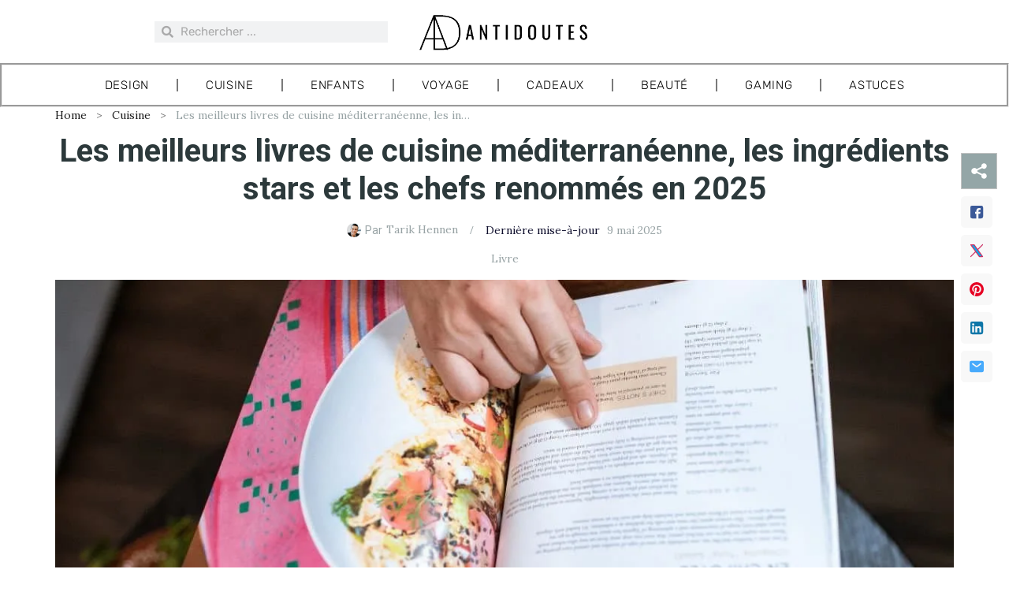

--- FILE ---
content_type: text/html; charset=UTF-8
request_url: https://antidoutes.com/meilleurs-livres-de-cuisine-mediterraneenne/
body_size: 58588
content:
<!doctype html><html lang="fr-FR" prefix="og: https://ogp.me/ns#"><head><script data-no-optimize="1">var litespeed_docref=sessionStorage.getItem("litespeed_docref");litespeed_docref&&(Object.defineProperty(document,"referrer",{get:function(){return litespeed_docref}}),sessionStorage.removeItem("litespeed_docref"));</script> <meta charset="UTF-8"><meta name="viewport" content="width=device-width, initial-scale=1"><link rel="profile" href="https://gmpg.org/xfn/11"><style>img:is([sizes="auto" i], [sizes^="auto," i]) { contain-intrinsic-size: 3000px 1500px }</style><title>Les meilleurs livres de cuisine méditerranéenne, les ingrédients stars et les chefs renommés en 2025 - Antidoutes</title><meta name="description" content="Bienvenue dans une exploration des délices méditerranéens. Nous partons pour un voyage culinaire à travers les rives ensoleillées de la Méditerranée, là où la"/><meta name="robots" content="follow, index, max-snippet:-1, max-video-preview:-1, max-image-preview:large"/><link rel="canonical" href="https://antidoutes.com/meilleurs-livres-de-cuisine-mediterraneenne/" /><meta property="og:locale" content="fr_FR" /><meta property="og:type" content="article" /><meta property="og:title" content="Les meilleurs livres de cuisine méditerranéenne, les ingrédients stars et les chefs renommés en 2025 - Antidoutes" /><meta property="og:description" content="Bienvenue dans une exploration des délices méditerranéens. Nous partons pour un voyage culinaire à travers les rives ensoleillées de la Méditerranée, là où la" /><meta property="og:url" content="https://antidoutes.com/meilleurs-livres-de-cuisine-mediterraneenne/" /><meta property="og:site_name" content="Antidoutes" /><meta property="article:publisher" content="https://www.facebook.com/antidoutes/" /><meta property="article:tag" content="Livre" /><meta property="article:section" content="Cuisine" /><meta property="og:updated_time" content="2025-05-09T13:34:03+02:00" /><meta property="fb:admins" content="61550618823615" /><meta property="og:image" content="https://antidoutes.com/wp-content/uploads/2023/07/ab-1200-×-628-px-2.jpg" /><meta property="og:image:secure_url" content="https://antidoutes.com/wp-content/uploads/2023/07/ab-1200-×-628-px-2.jpg" /><meta property="og:image:width" content="1200" /><meta property="og:image:height" content="628" /><meta property="og:image:alt" content="Les meilleurs livres de cuisine méditerranéenne en 2023" /><meta property="og:image:type" content="image/jpeg" /><meta property="article:published_time" content="2023-07-17T01:57:11+02:00" /><meta property="article:modified_time" content="2025-05-09T13:34:03+02:00" /><meta name="twitter:card" content="summary_large_image" /><meta name="twitter:title" content="Les meilleurs livres de cuisine méditerranéenne, les ingrédients stars et les chefs renommés en 2025 - Antidoutes" /><meta name="twitter:description" content="Bienvenue dans une exploration des délices méditerranéens. Nous partons pour un voyage culinaire à travers les rives ensoleillées de la Méditerranée, là où la" /><meta name="twitter:site" content="@https://twitter.com/antidoutes" /><meta name="twitter:creator" content="@com" /><meta name="twitter:image" content="https://antidoutes.com/wp-content/uploads/2023/07/ab-1200-×-628-px-2.jpg" /><meta name="twitter:label1" content="Écrit par" /><meta name="twitter:data1" content="Tarik Hennen" /><meta name="twitter:label2" content="Temps de lecture" /><meta name="twitter:data2" content="18 minutes" /> <script type="application/ld+json" class="rank-math-schema-pro">{"@context":"https://schema.org","@graph":[{"@type":"Organization","@id":"https://antidoutes.com/#organization","name":"Antidoutes","url":"https://antidoutes.com","sameAs":["https://www.facebook.com/antidoutes/","https://twitter.com/https://twitter.com/antidoutes"],"logo":{"@type":"ImageObject","@id":"https://antidoutes.com/#logo","url":"https://antidoutes.com/wp-content/uploads/2023/09/anti-320-\u00d7-320-px.png","contentUrl":"https://antidoutes.com/wp-content/uploads/2023/09/anti-320-\u00d7-320-px.png","caption":"Antidoutes","inLanguage":"fr-FR","width":"320","height":"320"}},{"@type":"WebSite","@id":"https://antidoutes.com/#website","url":"https://antidoutes.com","name":"Antidoutes","alternateName":"Antidoutes","publisher":{"@id":"https://antidoutes.com/#organization"},"inLanguage":"fr-FR"},{"@type":"ImageObject","@id":"https://antidoutes.com/wp-content/uploads/2023/07/ab-1200-\u00d7-628-px-2.jpg","url":"https://antidoutes.com/wp-content/uploads/2023/07/ab-1200-\u00d7-628-px-2.jpg","width":"1200","height":"628","caption":"Les meilleurs livres de cuisine m\u00e9diterran\u00e9enne en 2023","inLanguage":"fr-FR"},{"@type":"BreadcrumbList","@id":"https://antidoutes.com/meilleurs-livres-de-cuisine-mediterraneenne/#breadcrumb","itemListElement":[{"@type":"ListItem","position":"1","item":{"@id":"https://antidoutes.com","name":"Home"}},{"@type":"ListItem","position":"2","item":{"@id":"https://antidoutes.com/cuisine/","name":"Cuisine"}},{"@type":"ListItem","position":"3","item":{"@id":"https://antidoutes.com/meilleurs-livres-de-cuisine-mediterraneenne/","name":"Les meilleurs livres de cuisine m\u00e9diterran\u00e9enne, les ingr\u00e9dients stars et les chefs renomm\u00e9s en 2025"}}]},{"@type":"WebPage","@id":"https://antidoutes.com/meilleurs-livres-de-cuisine-mediterraneenne/#webpage","url":"https://antidoutes.com/meilleurs-livres-de-cuisine-mediterraneenne/","name":"Les meilleurs livres de cuisine m\u00e9diterran\u00e9enne, les ingr\u00e9dients stars et les chefs renomm\u00e9s en 2025 - Antidoutes","datePublished":"2023-07-17T01:57:11+02:00","dateModified":"2025-05-09T13:34:03+02:00","isPartOf":{"@id":"https://antidoutes.com/#website"},"primaryImageOfPage":{"@id":"https://antidoutes.com/wp-content/uploads/2023/07/ab-1200-\u00d7-628-px-2.jpg"},"inLanguage":"fr-FR","breadcrumb":{"@id":"https://antidoutes.com/meilleurs-livres-de-cuisine-mediterraneenne/#breadcrumb"}},{"@type":"Person","@id":"https://antidoutes.com/author/tarikhennen/","name":"Tarik Hennen","url":"https://antidoutes.com/author/tarikhennen/","image":{"@type":"ImageObject","@id":"https://antidoutes.com/wp-content/litespeed/avatar/467a383adb706f39f082ddec65c0815f.jpg?ver=1769074125","url":"https://antidoutes.com/wp-content/litespeed/avatar/467a383adb706f39f082ddec65c0815f.jpg?ver=1769074125","caption":"Tarik Hennen","inLanguage":"fr-FR"},"sameAs":["https://twitter.com/th@antidote-digital.com"],"worksFor":{"@id":"https://antidoutes.com/#organization"}},{"@type":"BlogPosting","headline":"Les meilleurs livres de cuisine m\u00e9diterran\u00e9enne, les ingr\u00e9dients stars et les chefs renomm\u00e9s en 2025 -","keywords":"meilleurs livres de cuisine m\u00e9diterran\u00e9enne","datePublished":"2023-07-17T01:57:11+02:00","dateModified":"2025-05-09T13:34:03+02:00","articleSection":"Cuisine","author":{"@id":"https://antidoutes.com/author/tarikhennen/","name":"Tarik Hennen"},"publisher":{"@id":"https://antidoutes.com/#organization"},"description":"Bienvenue dans une exploration des d\u00e9lices m\u00e9diterran\u00e9ens. Nous partons pour un voyage culinaire \u00e0 travers les rives ensoleill\u00e9es de la M\u00e9diterran\u00e9e, l\u00e0 o\u00f9 la","name":"Les meilleurs livres de cuisine m\u00e9diterran\u00e9enne, les ingr\u00e9dients stars et les chefs renomm\u00e9s en 2025 -","@id":"https://antidoutes.com/meilleurs-livres-de-cuisine-mediterraneenne/#richSnippet","isPartOf":{"@id":"https://antidoutes.com/meilleurs-livres-de-cuisine-mediterraneenne/#webpage"},"image":{"@id":"https://antidoutes.com/wp-content/uploads/2023/07/ab-1200-\u00d7-628-px-2.jpg"},"inLanguage":"fr-FR","mainEntityOfPage":{"@id":"https://antidoutes.com/meilleurs-livres-de-cuisine-mediterraneenne/#webpage"}}]}</script>  <script type='application/javascript'  id='pys-version-script'>console.log('PixelYourSite Free version 11.1.3');</script> <link rel="alternate" type="application/rss+xml" title="Antidoutes &raquo; Flux" href="https://antidoutes.com/feed/" /><link rel="alternate" type="application/rss+xml" title="Antidoutes &raquo; Flux des commentaires" href="https://antidoutes.com/comments/feed/" /><link rel="alternate" type="application/rss+xml" title="Antidoutes &raquo; Les meilleurs livres de cuisine méditerranéenne, les ingrédients stars et les chefs renommés en 2025 Flux des commentaires" href="https://antidoutes.com/meilleurs-livres-de-cuisine-mediterraneenne/feed/" /><style id="litespeed-ccss">.ultp-block-wrapper{position:relative}body:has(.ultp-builder-container):has(.alignfull){overflow-x:hidden}.ultp-image-block{display:inline-block;overflow:hidden;position:relative}.ultp-builder-container{margin:0 auto}.ultp-advance-post-meta{display:flex;flex-wrap:wrap;gap:10px}.ultp-advance-post-meta>div{display:flex;align-items:center;flex-wrap:wrap}.ultp-advance-post-meta .ultp-auth-heading,.ultp-advance-post-meta .ultp-post-auth{display:flex;align-items:center}.ultp-advance-post-meta .ultp-auth-heading img,.ultp-advance-post-meta .ultp-post-auth img{display:block}.ultp-advance-post-meta .ultp-meta-separator{display:flex;align-items:center}.ultp-date-prefix{margin-right:5px}.ultp-date-meta{display:inline-flex;align-items:center}.ultp-date-meta span{line-height:0}.ultp-meta-separator span{white-space:nowrap}.ultp-post-meta-slash .ultp-meta-separator:not(:last-child)::after{content:"/";left:-2px;top:1px;font-size:12px}.ultp-builder-breadcrumb{display:flex;flex-wrap:wrap;align-items:center;padding:0!important;margin:0!important}.ultp-builder-breadcrumb li{display:inline-block;padding-right:0;padding-left:0;margin-top:0!important;margin-bottom:0!important;color:#888;white-space:nowrap;overflow:hidden;text-overflow:ellipsis;max-width:380px}.ultp-builder-breadcrumb li:first-child{margin-left:0!important}.ultp-builder-breadcrumb li a{text-decoration:none}.ultp-breadcrumb-greaterThan .ultp-breadcrumb-separator:after{content:">";left:-1px;top:0;font-size:12px;line-height:normal}.ultp-comment-email,.wp-block-ultimate-post-post-comments .ultp-block-wrapper.ultp-comments-layout2 .ultp-comment-form>input#email{grid-area:email}.ultp-comment-name,.wp-block-ultimate-post-post-comments .ultp-block-wrapper.ultp-comments-layout2 .ultp-comment-form>input#author{grid-area:author}.ultp-comment-website,.wp-block-ultimate-post-post-comments .ultp-block-wrapper.ultp-comments-layout2 .ultp-comment-form>input#url{grid-area:url}.wp-block-ultimate-post-post-comments .ultp-block-wrapper .ultp-comment-form .comment-notes{grid-area:heading;padding:0;margin:12px 0 0 0;line-height:normal!important;margin:0!important}.wp-block-ultimate-post-post-comments .ultp-block-wrapper .ultp-comment-form .form-submit{float:none!important;width:-moz-fit-content!important;width:fit-content!important;grid-area:btn}.wp-block-ultimate-post-post-comments .ultp-block-wrapper .ultp-comment-form .comment-form-cookies-consent{display:flex;align-items:center;margin:20px 0 10px;grid-area:cookies;width:100%!important}.wp-block-ultimate-post-post-comments .ultp-block-wrapper.ultp-comments-layout2 .ultp-comment-form .wp-block-button{grid-area:btn;max-width:-moz-fit-content;max-width:fit-content}.wp-block-ultimate-post-post-comments .ultp-block-wrapper.ultp-comments-layout3 .ultp-comment-form .wp-block-button{grid-area:btn;max-width:-moz-fit-content;max-width:fit-content}.wp-block-ultimate-post-post-comments .ultp-block-wrapper.ultp-comments-layout2 .ultp-comment-input,.wp-block-ultimate-post-post-comments .ultp-block-wrapper.ultp-comments-layout3 .ultp-comment-input{grid-area:comment}.wp-block-ultimate-post-post-comments .ultp-block-wrapper.ultp-comments-layout2 .ultp-comment-form-container .ultp-comment-form div:not(.comment-form-comment,.ultp-field-control,.comment-form-author,.comment-form-email,.comment-form-url),.wp-block-ultimate-post-post-comments .ultp-block-wrapper.ultp-comments-layout3 .ultp-comment-form-container .ultp-comment-form div:not(.comment-form-comment,.ultp-field-control,.comment-form-author,.comment-form-email,.comment-form-url){grid-area:meta!important;display:flex!important;-moz-column-gap:32px;column-gap:32px;align-items:center;justify-content:space-between;margin:0}.wp-block-ultimate-post-post-comments .ultp-block-wrapper.ultp-comments-layout2 .ultp-comment-form-container .ultp-comment-form div:not(.comment-form-comment,.comment-form-author,.comment-form-email,.comment-form-url),.wp-block-ultimate-post-post-comments .ultp-block-wrapper.ultp-comments-layout3 .ultp-comment-form-container .ultp-comment-form div:not(.comment-form-comment,.comment-form-author,.comment-form-email,.comment-form-url){grid-area:auto;display:block;margin:0!important}.ultp-builder-image{width:100%}.ultp-builder-image img{max-width:100%;width:100%;display:block}.ultp-builder-image .ultp-image-block{display:block}.ultp-sticky-close{display:none;color:#fff;font-size:29px;line-height:normal;width:50px;height:50px;align-items:center;justify-content:center;background:#2b2b2b;border-radius:50%;padding:0;position:absolute;top:-19px;right:-12px}.ultp-sticky-close::after{content:"✕"}.wp-block-ultimate-post-post_share .ultp-post-share .ultp-post-share-layout{display:flex;align-items:center}.wp-block-ultimate-post-post_share .ultp-post-share .ultp-post-share-layout .ultp-post-share-item{display:block;margin:5px}.ultp-post-share-item{height:-moz-fit-content;height:fit-content}.ultp-post-share-item a{display:flex!important;align-items:center;line-height:0;text-decoration:none!important;border-radius:5px}.ultp-post-share-item a svg{height:20px;width:20px}.ultp-post-share-count-section{width:-moz-fit-content;width:fit-content;height:-moz-fit-content;height:fit-content;word-break:normal;margin-right:15px}.ultp-post-share-item-icon svg{fill:#fff}.ultp-post-share-item-inner-block{display:block;flex-wrap:wrap;height:-moz-fit-content;height:fit-content}.ultp-post-share-count-section-style2{line-height:0}.ultp-inline-false{display:inline-block!important}.ultp-inline-false .ultp-post-share-item{width:-moz-fit-content;width:fit-content}.wp-block-ultimate-post-list .ultp-list-content .ultp-list-texticon{grid-area:a;box-sizing:border-box}.wp-block-ultimate-post-list .ultp-list-content .ultp-listicon-bg,.wp-block-ultimate-post-list .ultp-list-content .ultp-listicon-dropdown{grid-area:a}.wp-block-ultimate-post-list .ultp-list-content .ultp-list-title,.wp-block-ultimate-post-list .ultp-list-content a{grid-area:b}.wp-block-ultimate-post-list .ultp-list-content .ultp-list-subtext{grid-area:c}ul{box-sizing:border-box}@media (min-width:600px){.wp-block-navigation__responsive-container:not(.hidden-by-default):not(.is-menu-open) .wp-block-navigation__responsive-container-close{display:none}}.wp-block-navigation__responsive-container-close,.wp-block-navigation__responsive-container-open{background:#0000;border:none;color:currentColor;margin:0;padding:0;text-transform:inherit;vertical-align:middle}.wp-block-navigation__responsive-container-close svg,.wp-block-navigation__responsive-container-open svg{fill:currentColor;display:block;height:24px;width:24px}.wp-block-navigation__responsive-container-open{display:flex}.wp-block-navigation__responsive-container-open.wp-block-navigation__responsive-container-open.wp-block-navigation__responsive-container-open{font-family:inherit;font-size:inherit;font-weight:inherit}@media (min-width:600px){.wp-block-navigation__responsive-container-open:not(.always-shown){display:none}}.wp-block-navigation__responsive-container-close{position:absolute;right:0;top:0;z-index:2}.wp-block-navigation__responsive-container-close.wp-block-navigation__responsive-container-close.wp-block-navigation__responsive-container-close{font-family:inherit;font-size:inherit;font-weight:inherit}.wp-block-navigation .wp-block-navigation-item__description{display:none}.wp-block-spacer{clear:both}:root{--wp--preset--font-size--normal:16px;--wp--preset--font-size--huge:42px}.screen-reader-text{border:0;clip-path:inset(50%);height:1px;margin:-1px;overflow:hidden;padding:0;position:absolute;width:1px;word-wrap:normal!important}html :where(img[class*=wp-image-]){height:auto;max-width:100%}:root{--wp--preset--aspect-ratio--square:1;--wp--preset--aspect-ratio--4-3:4/3;--wp--preset--aspect-ratio--3-4:3/4;--wp--preset--aspect-ratio--3-2:3/2;--wp--preset--aspect-ratio--2-3:2/3;--wp--preset--aspect-ratio--16-9:16/9;--wp--preset--aspect-ratio--9-16:9/16;--wp--preset--color--black:#000000;--wp--preset--color--cyan-bluish-gray:#abb8c3;--wp--preset--color--white:#ffffff;--wp--preset--color--pale-pink:#f78da7;--wp--preset--color--vivid-red:#cf2e2e;--wp--preset--color--luminous-vivid-orange:#ff6900;--wp--preset--color--luminous-vivid-amber:#fcb900;--wp--preset--color--light-green-cyan:#7bdcb5;--wp--preset--color--vivid-green-cyan:#00d084;--wp--preset--color--pale-cyan-blue:#8ed1fc;--wp--preset--color--vivid-cyan-blue:#0693e3;--wp--preset--color--vivid-purple:#9b51e0;--wp--preset--gradient--vivid-cyan-blue-to-vivid-purple:linear-gradient(135deg,rgba(6,147,227,1) 0%,rgb(155,81,224) 100%);--wp--preset--gradient--light-green-cyan-to-vivid-green-cyan:linear-gradient(135deg,rgb(122,220,180) 0%,rgb(0,208,130) 100%);--wp--preset--gradient--luminous-vivid-amber-to-luminous-vivid-orange:linear-gradient(135deg,rgba(252,185,0,1) 0%,rgba(255,105,0,1) 100%);--wp--preset--gradient--luminous-vivid-orange-to-vivid-red:linear-gradient(135deg,rgba(255,105,0,1) 0%,rgb(207,46,46) 100%);--wp--preset--gradient--very-light-gray-to-cyan-bluish-gray:linear-gradient(135deg,rgb(238,238,238) 0%,rgb(169,184,195) 100%);--wp--preset--gradient--cool-to-warm-spectrum:linear-gradient(135deg,rgb(74,234,220) 0%,rgb(151,120,209) 20%,rgb(207,42,186) 40%,rgb(238,44,130) 60%,rgb(251,105,98) 80%,rgb(254,248,76) 100%);--wp--preset--gradient--blush-light-purple:linear-gradient(135deg,rgb(255,206,236) 0%,rgb(152,150,240) 100%);--wp--preset--gradient--blush-bordeaux:linear-gradient(135deg,rgb(254,205,165) 0%,rgb(254,45,45) 50%,rgb(107,0,62) 100%);--wp--preset--gradient--luminous-dusk:linear-gradient(135deg,rgb(255,203,112) 0%,rgb(199,81,192) 50%,rgb(65,88,208) 100%);--wp--preset--gradient--pale-ocean:linear-gradient(135deg,rgb(255,245,203) 0%,rgb(182,227,212) 50%,rgb(51,167,181) 100%);--wp--preset--gradient--electric-grass:linear-gradient(135deg,rgb(202,248,128) 0%,rgb(113,206,126) 100%);--wp--preset--gradient--midnight:linear-gradient(135deg,rgb(2,3,129) 0%,rgb(40,116,252) 100%);--wp--preset--font-size--small:13px;--wp--preset--font-size--medium:20px;--wp--preset--font-size--large:36px;--wp--preset--font-size--x-large:42px;--wp--preset--spacing--20:0.44rem;--wp--preset--spacing--30:0.67rem;--wp--preset--spacing--40:1rem;--wp--preset--spacing--50:1.5rem;--wp--preset--spacing--60:2.25rem;--wp--preset--spacing--70:3.38rem;--wp--preset--spacing--80:5.06rem;--wp--preset--shadow--natural:6px 6px 9px rgba(0, 0, 0, 0.2);--wp--preset--shadow--deep:12px 12px 50px rgba(0, 0, 0, 0.4);--wp--preset--shadow--sharp:6px 6px 0px rgba(0, 0, 0, 0.2);--wp--preset--shadow--outlined:6px 6px 0px -3px rgba(255, 255, 255, 1), 6px 6px rgba(0, 0, 0, 1);--wp--preset--shadow--crisp:6px 6px 0px rgba(0, 0, 0, 1)}:root{--wp--style--global--content-size:800px;--wp--style--global--wide-size:1200px}:where(body){margin:0}:root{--wp--style--block-gap:24px}.is-layout-flex>:is(*,div){margin:0}body{padding-top:0;padding-right:0;padding-bottom:0;padding-left:0}a:where(:not(.wp-element-button)){text-decoration:underline}:root{--preset-color1:#00ADB5;--preset-color2: #F08A5D;--preset-color3: #B83B5E;--preset-color4: #B83B5E;--preset-color5: #71C9CE;--preset-color6: #F38181;--preset-color7: #FF2E63;--preset-color8: #EEEEEE;--preset-color9: #F9ED69}:root{--postx_preset_Base_1_color:#f4f4ff;--postx_preset_Base_2_color:#dddff8;--postx_preset_Base_3_color:#B4B4D6;--postx_preset_Primary_color:#3323f0;--postx_preset_Secondary_color:#4a5fff;--postx_preset_Tertiary_color:rgba(255,255,255,1);--postx_preset_Contrast_3_color:#545472;--postx_preset_Contrast_2_color:#262657;--postx_preset_Contrast_1_color:#10102e;--postx_preset_Over_Primary_color:#ffffff}:root{--postx_preset_Primary_to_Secondary_to_Right_gradient:linear-gradient(90deg, var(--postx_preset_Primary_color) 0%, var(--postx_preset_Secondary_color) 100%);--postx_preset_Primary_to_Secondary_to_Bottom_gradient:linear-gradient(180deg, var(--postx_preset_Primary_color) 0%, var(--postx_preset_Secondary_color) 100%);--postx_preset_Secondary_to_Primary_to_Right_gradient:linear-gradient(90deg, var(--postx_preset_Secondary_color) 0%, var(--postx_preset_Primary_color) 100%);--postx_preset_Secondary_to_Primary_to_Bottom_gradient:linear-gradient(180deg, var(--postx_preset_Secondary_color) 0%, var(--postx_preset_Primary_color) 100%);--postx_preset_Cold_Evening_gradient:linear-gradient(0deg, rgb(12, 52, 131) 0%, rgb(162, 182, 223) 100%, rgb(107, 140, 206) 100%, rgb(162, 182, 223) 100%);--postx_preset_Purple_Division_gradient:linear-gradient(0deg, rgb(112, 40, 228) 0%, rgb(229, 178, 202) 100%);--postx_preset_Over_Sun_gradient:linear-gradient(60deg, rgb(171, 236, 214) 0%, rgb(251, 237, 150) 100%);--postx_preset_Morning_Salad_gradient:linear-gradient(-255deg, rgb(183, 248, 219) 0%, rgb(80, 167, 194) 100%);--postx_preset_Fabled_Sunset_gradient:linear-gradient(-270deg, rgb(35, 21, 87) 0%, rgb(68, 16, 122) 29%, rgb(255, 19, 97) 67%, rgb(255, 248, 0) 100%)}:root{--postx_preset_Heading_typo_font_family:Roboto;--postx_preset_Heading_typo_font_family_type:sans-serif;--postx_preset_Heading_typo_font_weight:600;--postx_preset_Heading_typo_text_transform:capitalize;--postx_preset_Body_and_Others_typo_font_family:Roboto;--postx_preset_Body_and_Others_typo_font_family_type:sans-serif;--postx_preset_Body_and_Others_typo_font_weight:400;--postx_preset_Body_and_Others_typo_text_transform:lowercase;--postx_preset_body_typo_font_size_lg:16px;--postx_preset_paragraph_1_typo_font_size_lg:12px;--postx_preset_paragraph_2_typo_font_size_lg:12px;--postx_preset_paragraph_3_typo_font_size_lg:12px;--postx_preset_heading_h1_typo_font_size_lg:42px;--postx_preset_heading_h2_typo_font_size_lg:36px;--postx_preset_heading_h3_typo_font_size_lg:30px;--postx_preset_heading_h4_typo_font_size_lg:24px;--postx_preset_heading_h5_typo_font_size_lg:20px;--postx_preset_heading_h6_typo_font_size_lg:16px}.ultp-block-10f406 .ultp-builder-breadcrumb li,.ultp-block-10f406 .ultp-builder-breadcrumb li a{font-size:14px}.ultp-block-10f406 .ultp-builder-breadcrumb li{color:rgb(152 163 165)}.ultp-block-10f406 .ultp-builder-breadcrumb li>a{color:rgb(30 30 30)}.ultp-block-10f406 .ultp-builder-breadcrumb li,.ultp-block-10f406 .ultp-builder-breadcrumb li a{font-family:Lora,serif}.ultp-block-10f406 li:not(.ultp-breadcrumb-separator){margin:0 12px}.ultp-block-10f406 .ultp-builder-breadcrumb .ultp-breadcrumb-separator{color:rgb(112 112 112)}.ultp-block-10f406 .ultp-builder-breadcrumb li.ultp-breadcrumb-separator:after{font-size:14px}@media (max-width:738px){.ultp-block-10f406{display:none}}.ultp-block-71c9d3 .ultp-builder-title{margin:0}.ultp-block-71c9d3 .ultp-builder-title{font-size:40px}.ultp-block-71c9d3 .ultp-builder-title{text-align:center}.ultp-block-71c9d3 .ultp-builder-title{color:rgb(44 57 59)}.ultp-block-71c9d3 .ultp-builder-title{margin:0}.ultp-block-71c9d3 .ultp-builder-title{font-family:Roboto,sans-serif;font-weight:700}.ultp-block-2bd03b .ultp-meta-separator::after{margin:0 15px}.ultp-block-2bd03b .ultp-advance-post-meta div>span>span{font-size:15px;line-height:20px!important}.ultp-block-2bd03b .ultp-advance-post-meta span.ultp-auth-heading,.ultp-block-2bd03b .ultp-advance-post-meta a.ultp-auth-name{font-size:14px}.ultp-block-2bd03b .ultp-auth-heading img{width:18px;height:18px}.ultp-block-2bd03b .ultp-auth-heading img{border-radius:50px}.ultp-block-2bd03b .ultp-auth-heading img{margin-right:5px}.ultp-block-2bd03b .ultp-advance-post-meta span.ultp-auth-heading .ultp-auth-label{font-size:14px}.ultp-block-2bd03b .ultp-auth-heading .ultp-auth-label{margin-right:5px}.ultp-block-2bd03b .ultp-advance-post-meta span.ultp-date-meta>span{font-size:14px}@media (max-width:738px){.ultp-block-2bd03b .ultp-auth-heading img{width:16px;height:16px}.ultp-block-2bd03b .ultp-advance-post-meta span.ultp-auth-heading .ultp-auth-label{font-size:16px}.ultp-block-2bd03b .ultp-advance-post-meta span.ultp-date-meta>span{font-size:16px}}.ultp-block-2bd03b .ultp-block-wrapper .ultp-advance-post-meta,.ultp-block-2bd03b .ultp-contentMeta>div{justify-content:center}.ultp-block-2bd03b .ultp-meta-separator::after{color:rgb(152 163 165)}.ultp-block-2bd03b .ultp-advance-post-meta span{color:var(--postx_preset_Contrast_1_color)}.ultp-block-2bd03b .ultp-advance-post-meta a.ultp-auth-name{color:rgb(152 163 165)}.ultp-block-2bd03b .ultp-advance-post-meta span.ultp-auth-heading,.ultp-block-2bd03b .ultp-advance-post-meta a.ultp-auth-name{font-family:Lora,serif;font-weight:400}.ultp-block-2bd03b .ultp-advance-post-meta span.ultp-auth-heading .ultp-auth-label{color:rgb(152 163 165)}.ultp-block-2bd03b .ultp-advance-post-meta span.ultp-auth-heading .ultp-auth-label{font-family:Roboto,sans-serif;font-weight:400}.ultp-block-2bd03b .ultp-advance-post-meta span.ultp-date-meta span.ultp-post-date__val{color:rgb(152 163 165)}.ultp-block-2bd03b .ultp-advance-post-meta span.ultp-date-meta>span{font-family:Lora,serif;font-weight:400}.ultp-block-ddf35b .ultp-image-wrapper:has(.ultp-builder-image){display:flex;justify-content:center;text-align:center}.ultp-block-ddf35b .ultp-block-wrapper .ultp-builder-image img{object-fit:cover}.ultp-block-fde1ae .ultp-post-share-item .ultp-post-share-item-icon svg{height:20px!important;width:20px!important}.ultp-block-fde1ae .ultp-post-share-item-inner-block .ultp-post-share-item a{padding:10px 10px 10px 10px!important}.ultp-block-fde1ae .ultp-post-share-item-inner-block .ultp-post-share-item{margin:9px 0 9px 0px!important}.ultp-block-fde1ae .ultp-post-share-icon-section svg{height:24px;width:24px}.ultp-block-fde1ae .ultp-post-share-count-section{margin:0 15px 0 0}.ultp-block-fde1ae .ultp-post-share-count-section{padding:10px 10px 10px 10px}.ultp-block-fde1ae .ultp-post-share-item-icon svg{fill:var(--postx_preset_Over_Primary_color)}.ultp-block-fde1ae .ultp-post-share-item a{background-color:var(--postx_preset_Primary_color)}.ultp-block-fde1ae .ultp-repeat-0.ultp-post-share-item a .ultp-post-share-item-icon svg{fill:rgb(59 89 152)!important}.ultp-block-fde1ae .ultp-repeat-1.ultp-post-share-item a .ultp-post-share-item-icon svg{fill:rgb(0 172 238)!important}.ultp-block-fde1ae .ultp-repeat-2.ultp-post-share-item a .ultp-post-share-item-icon svg{fill:rgb(230 0 35)!important}.ultp-block-fde1ae .ultp-repeat-3.ultp-post-share-item a .ultp-post-share-item-icon svg{fill:rgb(14 118 168)!important}.ultp-block-fde1ae .ultp-repeat-4.ultp-post-share-item a .ultp-post-share-item-icon svg{fill:rgb(71 170 252)!important}.ultp-block-fde1ae .ultp-repeat-0.ultp-post-share-item a{background-color:rgb(248 248 248)}.ultp-block-fde1ae .ultp-repeat-1.ultp-post-share-item a{background-color:rgb(248 248 248)}.ultp-block-fde1ae .ultp-repeat-2.ultp-post-share-item a{background-color:rgb(248 248 248)}.ultp-block-fde1ae .ultp-repeat-3.ultp-post-share-item a{background-color:rgb(248 248 248)}.ultp-block-fde1ae .ultp-repeat-4.ultp-post-share-item a{background-color:rgb(248 248 248)}.ultp-block-fde1ae .ultp-post-share-icon-section svg{fill:rgb(255 255 255)}.ultp-block-fde1ae .ultp-post-share-layout{display:flex;align-items:center}.ultp-block-fde1ae .ultp-post-share-count-section{background-color:rgb(148 166 167)}.ultp-block-fde1ae .ultp-post-share-count-section{border-color:#c3c3c3;border-style:solid;border-width:1px 1px 1px 1px}.ultp-block-fde1ae .ultp-post-share .ultp-post-share-layout{position:fixed;right:0}.ultp-block-fde1ae .ultp-post-share .ultp-post-share-layout{position:fixed;top:194px;z-index:9999999}@media only screen and (max-width:570px){.ultp-post-share-layout{position:unset!important;display:flex!important;justify-content:center}.ultp-post-share-item-inner-block{display:flex!important}}:root{--green:#22baa0;--red:#e06470;--gray-border:#bcc6c9;--light-gray-border:#dee2e6}html{line-height:1.15;-webkit-text-size-adjust:100%}*,:after,:before{box-sizing:border-box}body{background-color:#fff;color:#333;font-family:-apple-system,BlinkMacSystemFont,Segoe UI,Roboto,Helvetica Neue,Arial,Noto Sans,sans-serif,Apple Color Emoji,Segoe UI Emoji,Segoe UI Symbol,Noto Color Emoji;font-size:1rem;font-weight:400;line-height:1.5;margin:0;-webkit-font-smoothing:antialiased;-moz-osx-font-smoothing:grayscale}h1{color:inherit;font-family:inherit;font-weight:500;line-height:1.2;margin-block-end:1rem;margin-block-start:.5rem}h1{font-size:2.5rem}a{background-color:#fff0;color:#c36;text-decoration:none}img{border-style:none;height:auto;max-width:100%}label{display:inline-block;line-height:1;vertical-align:middle}button,input{font-family:inherit;font-size:1rem;line-height:1.5;margin:0}input[type=search]{border:1px solid #666;border-radius:3px;padding:.5rem 1rem;width:100%}button,input{overflow:visible}button{text-transform:none}button{-webkit-appearance:button;width:auto}button{background-color:#fff0;border:1px solid #c36;border-radius:3px;color:#c36;display:inline-block;font-size:1rem;font-weight:400;padding:.5rem 1rem;text-align:center;white-space:nowrap}[type=search]{-webkit-appearance:textfield;outline-offset:-2px}[type=search]::-webkit-search-decoration{-webkit-appearance:none}::-webkit-file-upload-button{-webkit-appearance:button;font:inherit}li,ul{background:#fff0;border:0;font-size:100%;margin-block-end:0;margin-block-start:0;outline:0;vertical-align:baseline}.screen-reader-text{clip:rect(1px,1px,1px,1px);height:1px;overflow:hidden;position:absolute!important;width:1px;word-wrap:normal!important}:root{--direction-multiplier:1}.elementor-screen-only,.screen-reader-text{height:1px;margin:-1px;overflow:hidden;padding:0;position:absolute;top:-10000em;width:1px;clip:rect(0,0,0,0);border:0}.elementor *,.elementor :after,.elementor :before{box-sizing:border-box}.elementor a{box-shadow:none;text-decoration:none}.elementor img{border:none;border-radius:0;box-shadow:none;height:auto;max-width:100%}.elementor .elementor-background-overlay{inset:0;position:absolute}.elementor-widget-wrap .elementor-element.elementor-widget__width-initial{max-width:100%}.elementor-element{--flex-direction:initial;--flex-wrap:initial;--justify-content:initial;--align-items:initial;--align-content:initial;--gap:initial;--flex-basis:initial;--flex-grow:initial;--flex-shrink:initial;--order:initial;--align-self:initial;align-self:var(--align-self);flex-basis:var(--flex-basis);flex-grow:var(--flex-grow);flex-shrink:var(--flex-shrink);order:var(--order)}.elementor-element:where(.e-con-full,.elementor-widget){align-content:var(--align-content);align-items:var(--align-items);flex-direction:var(--flex-direction);flex-wrap:var(--flex-wrap);gap:var(--row-gap) var(--column-gap);justify-content:var(--justify-content)}:root{--page-title-display:block}.elementor-section{position:relative}.elementor-section .elementor-container{display:flex;margin-left:auto;margin-right:auto;position:relative}@media (max-width:1024px){.elementor-section .elementor-container{flex-wrap:wrap}}.elementor-section.elementor-section-boxed>.elementor-container{max-width:1140px}.elementor-section.elementor-section-items-middle>.elementor-container{align-items:center}.elementor-widget-wrap{align-content:flex-start;flex-wrap:wrap;position:relative;width:100%}.elementor:not(.elementor-bc-flex-widget) .elementor-widget-wrap{display:flex}.elementor-widget-wrap>.elementor-element{width:100%}.elementor-widget{position:relative}.elementor-column{display:flex;min-height:1px;position:relative}.elementor-column-gap-default>.elementor-column>.elementor-element-populated{padding:10px}@media (min-width:768px){.elementor-column.elementor-col-33{width:33.333%}.elementor-column.elementor-col-100{width:100%}}@media (max-width:767px){.elementor-column{width:100%}}@media (prefers-reduced-motion:no-preference){html{scroll-behavior:smooth}}@media (max-width:767px){.elementor .elementor-hidden-mobile,.elementor .elementor-hidden-phone{display:none}}@media (min-width:768px) and (max-width:1024px){.elementor .elementor-hidden-tablet{display:none}}@media (min-width:1025px) and (max-width:99999px){.elementor .elementor-hidden-desktop{display:none}}.elementor-kit-12{--e-global-color-primary:#6EC1E4;--e-global-color-secondary:#54595F;--e-global-color-text:#7A7A7A;--e-global-color-accent:#61CE70;--e-global-typography-primary-font-family:"Roboto";--e-global-typography-primary-font-weight:600;--e-global-typography-secondary-font-family:"Roboto Slab";--e-global-typography-secondary-font-weight:400;--e-global-typography-text-font-family:"Roboto";--e-global-typography-text-font-weight:400;--e-global-typography-accent-font-family:"Roboto";--e-global-typography-accent-font-weight:500}.elementor-section.elementor-section-boxed>.elementor-container{max-width:1140px}.elementor-element{--widgets-spacing:20px 20px;--widgets-spacing-row:20px;--widgets-spacing-column:20px}@media (max-width:1024px){.elementor-section.elementor-section-boxed>.elementor-container{max-width:1024px}}@media (max-width:767px){.elementor-section.elementor-section-boxed>.elementor-container{max-width:767px}}.elementor-search-form{display:block}.elementor-search-form input[type=search]{-webkit-appearance:none;-moz-appearance:none;background:none;border:0;display:inline-block;font-size:15px;line-height:1;margin:0;min-width:0;padding:0;vertical-align:middle;white-space:normal}.elementor-search-form__container{border:0 solid #fff0;display:flex;min-height:50px;overflow:hidden}.elementor-search-form__container:not(.elementor-search-form--full-screen){background:#f1f2f3}.elementor-search-form__input{color:#3f444b;flex-basis:100%}.elementor-search-form__input::-moz-placeholder{color:inherit;font-family:inherit;opacity:.6}.elementor-search-form--skin-minimal .elementor-search-form__icon{align-items:center;color:#3f444b;display:flex;justify-content:flex-end;opacity:.6;fill:#3f444b;font-size:var(--e-search-form-icon-size-minimal,15px)}.fas{-moz-osx-font-smoothing:grayscale;-webkit-font-smoothing:antialiased;display:inline-block;font-style:normal;font-variant:normal;text-rendering:auto;line-height:1}.fa-search:before{content:""}.fas{font-family:"Font Awesome 5 Free";font-weight:900}.elementor-widget-image{text-align:center}.elementor-widget-image a{display:inline-block}.elementor-widget-image img{display:inline-block;vertical-align:middle}.elementor-item:after,.elementor-item:before{display:block;position:absolute}.elementor-item:not(:hover):not(:focus):not(.elementor-item-active):not(.highlighted):after,.elementor-item:not(:hover):not(:focus):not(.elementor-item-active):not(.highlighted):before{opacity:0}.e--pointer-underline .elementor-item:after,.e--pointer-underline .elementor-item:before{background-color:#3f444b;height:3px;left:0;width:100%;z-index:2}.e--pointer-underline .elementor-item:after{bottom:0;content:""}.elementor-nav-menu--main .elementor-nav-menu a{padding:13px 20px}.elementor-nav-menu--layout-horizontal{display:flex}.elementor-nav-menu--layout-horizontal .elementor-nav-menu{display:flex;flex-wrap:wrap}.elementor-nav-menu--layout-horizontal .elementor-nav-menu a{flex-grow:1;white-space:nowrap}.elementor-nav-menu--layout-horizontal .elementor-nav-menu>li{display:flex}.elementor-nav-menu--layout-horizontal .elementor-nav-menu>li:not(:first-child)>a{margin-inline-start:var(--e-nav-menu-horizontal-menu-item-margin)}.elementor-nav-menu--layout-horizontal .elementor-nav-menu>li:not(:last-child)>a{margin-inline-end:var(--e-nav-menu-horizontal-menu-item-margin)}.elementor-nav-menu--layout-horizontal .elementor-nav-menu>li:not(:last-child):after{align-self:center;border-color:var(--e-nav-menu-divider-color,#000);border-left-style:var(--e-nav-menu-divider-style,solid);border-left-width:var(--e-nav-menu-divider-width,2px);content:var(--e-nav-menu-divider-content,none);height:var(--e-nav-menu-divider-height,35%)}.elementor-nav-menu__align-start .elementor-nav-menu{justify-content:flex-start;margin-inline-end:auto}.elementor-nav-menu__align-center .elementor-nav-menu{justify-content:center;margin-inline-end:auto;margin-inline-start:auto}.elementor-widget-nav-menu .elementor-widget-container{display:flex;flex-direction:column}.elementor-nav-menu{position:relative;z-index:2}.elementor-nav-menu:after{clear:both;content:" ";display:block;font:0/0 serif;height:0;overflow:hidden;visibility:hidden}.elementor-nav-menu,.elementor-nav-menu li{display:block;line-height:normal;list-style:none;margin:0;padding:0}.elementor-nav-menu a,.elementor-nav-menu li{position:relative}.elementor-nav-menu li{border-width:0}.elementor-nav-menu a{align-items:center;display:flex}.elementor-nav-menu a{line-height:20px;padding:10px 20px}.elementor-menu-toggle{align-items:center;background-color:rgb(0 0 0/.05);border:0 solid;border-radius:3px;color:#33373d;display:flex;font-size:var(--nav-menu-icon-size,22px);justify-content:center;padding:.25em}.elementor-menu-toggle:not(.elementor-active) .elementor-menu-toggle__icon--close{display:none}.elementor-nav-menu--dropdown{background-color:#fff;font-size:13px}.elementor-nav-menu--dropdown.elementor-nav-menu__container{margin-top:10px;overflow-x:hidden;overflow-y:auto;transform-origin:top}.elementor-nav-menu--dropdown a{color:#33373d}.elementor-nav-menu--toggle{--menu-height:100vh}.elementor-nav-menu--toggle .elementor-menu-toggle:not(.elementor-active)+.elementor-nav-menu__container{max-height:0;overflow:hidden;transform:scaleY(0)}.elementor-nav-menu--stretch .elementor-nav-menu__container.elementor-nav-menu--dropdown{position:absolute;z-index:9997}@media (max-width:1024px){.elementor-nav-menu--dropdown-tablet .elementor-nav-menu--main{display:none}}@media (min-width:1025px){.elementor-nav-menu--dropdown-tablet .elementor-menu-toggle,.elementor-nav-menu--dropdown-tablet .elementor-nav-menu--dropdown{display:none}.elementor-nav-menu--dropdown-tablet nav.elementor-nav-menu--dropdown.elementor-nav-menu__container{overflow-y:hidden}}[class*=" eicon-"]{display:inline-block;font-family:eicons;font-size:inherit;font-weight:400;font-style:normal;font-variant:normal;line-height:1;text-rendering:auto;-webkit-font-smoothing:antialiased;-moz-osx-font-smoothing:grayscale}.eicon-menu-bar:before{content:""}.eicon-close:before{content:""}.elementor-513 .elementor-element.elementor-element-2daa138b>.elementor-container{max-width:888px;min-height:80px}.elementor-513 .elementor-element.elementor-element-5ab07e2a.elementor-column.elementor-element[data-element_type="column"]>.elementor-widget-wrap.elementor-element-populated{align-content:center;align-items:center}.elementor-513 .elementor-element.elementor-element-5ab07e2a.elementor-column>.elementor-widget-wrap{justify-content:flex-start}.elementor-513 .elementor-element.elementor-element-5ab07e2a>.elementor-element-populated{padding:0 0 0 0}.elementor-widget-search-form input[type="search"].elementor-search-form__input{font-family:var(--e-global-typography-text-font-family),Sans-serif;font-weight:var(--e-global-typography-text-font-weight)}.elementor-widget-search-form .elementor-search-form__input,.elementor-widget-search-form .elementor-search-form__icon{color:var(--e-global-color-text);fill:var(--e-global-color-text)}.elementor-513 .elementor-element.elementor-element-2d44aff{width:var(--container-widget-width,145.047%);max-width:145.047%;--container-widget-width:145.047%;--container-widget-flex-grow:0}.elementor-513 .elementor-element.elementor-element-2d44aff .elementor-search-form__container{min-height:27px}body:not(.rtl) .elementor-513 .elementor-element.elementor-element-2d44aff .elementor-search-form__icon{padding-left:calc(27px/3)}.elementor-513 .elementor-element.elementor-element-2d44aff .elementor-search-form__input{padding-left:calc(27px/3);padding-right:calc(27px/3)}.elementor-513 .elementor-element.elementor-element-2d44aff input[type="search"].elementor-search-form__input{font-family:"Rubik",Sans-serif;font-weight:400}.elementor-513 .elementor-element.elementor-element-2d44aff:not(.elementor-search-form--skin-full_screen) .elementor-search-form__container{border-radius:0}.elementor-513 .elementor-element.elementor-element-47e6f190.elementor-column.elementor-element[data-element_type="column"]>.elementor-widget-wrap.elementor-element-populated{align-content:center;align-items:center}.elementor-513 .elementor-element.elementor-element-788b00ce{width:var(--container-widget-width,109.535%);max-width:109.535%;--container-widget-width:109.535%;--container-widget-flex-grow:0}.elementor-513 .elementor-element.elementor-element-788b00ce img{width:222px}.elementor-513 .elementor-element.elementor-element-63e08b8.elementor-column.elementor-element[data-element_type="column"]>.elementor-widget-wrap.elementor-element-populated{align-content:center;align-items:center}.elementor-513 .elementor-element.elementor-element-63e08b8>.elementor-element-populated{padding:0 0 0 0}.elementor-widget-nav-menu .elementor-nav-menu .elementor-item{font-family:var(--e-global-typography-primary-font-family),Sans-serif;font-weight:var(--e-global-typography-primary-font-weight)}.elementor-widget-nav-menu .elementor-nav-menu--main .elementor-item{color:var(--e-global-color-text);fill:var(--e-global-color-text)}.elementor-widget-nav-menu .elementor-nav-menu--main:not(.e--pointer-framed) .elementor-item:before,.elementor-widget-nav-menu .elementor-nav-menu--main:not(.e--pointer-framed) .elementor-item:after{background-color:var(--e-global-color-accent)}.elementor-widget-nav-menu{--e-nav-menu-divider-color:var( --e-global-color-text )}.elementor-widget-nav-menu .elementor-nav-menu--dropdown .elementor-item{font-family:var(--e-global-typography-accent-font-family),Sans-serif;font-weight:var(--e-global-typography-accent-font-weight)}.elementor-513 .elementor-element.elementor-element-3b447c3 .elementor-menu-toggle{margin-left:auto;border-width:0;border-radius:0}.elementor-513 .elementor-element.elementor-element-3b447c3 .elementor-nav-menu .elementor-item{font-family:"Rubik",Sans-serif;font-size:15px;font-weight:100;text-transform:uppercase;letter-spacing:.7px}.elementor-513 .elementor-element.elementor-element-3b447c3 .elementor-nav-menu--main .elementor-item{color:#020202;fill:#020202;padding-left:30px;padding-right:30px}.elementor-513 .elementor-element.elementor-element-3b447c3 .elementor-nav-menu--main:not(.e--pointer-framed) .elementor-item:before,.elementor-513 .elementor-element.elementor-element-3b447c3 .elementor-nav-menu--main:not(.e--pointer-framed) .elementor-item:after{background-color:#FFF}.elementor-513 .elementor-element.elementor-element-3b447c3{--e-nav-menu-divider-content:"";--e-nav-menu-divider-style:solid;--e-nav-menu-horizontal-menu-item-margin:calc( 10px / 2 );--nav-menu-icon-size:25px}.elementor-513 .elementor-element.elementor-element-3b447c3 .elementor-nav-menu--dropdown a,.elementor-513 .elementor-element.elementor-element-3b447c3 .elementor-menu-toggle{color:#FFF;fill:#FFF}.elementor-513 .elementor-element.elementor-element-3b447c3 .elementor-nav-menu--dropdown{background-color:#000}.elementor-513 .elementor-element.elementor-element-3b447c3 div.elementor-menu-toggle{color:#fff}.elementor-513 .elementor-element.elementor-element-7b9e27d0:not(.elementor-motion-effects-element-type-background){background-color:#FFF}.elementor-513 .elementor-element.elementor-element-7b9e27d0>.elementor-container{max-width:1400px;min-height:50px}.elementor-513 .elementor-element.elementor-element-7b9e27d0>.elementor-background-overlay{opacity:.5}.elementor-513 .elementor-element.elementor-element-7b9e27d0{border-style:groove;z-index:10}.elementor-513 .elementor-element.elementor-element-8c0526b.elementor-column.elementor-element[data-element_type="column"]>.elementor-widget-wrap.elementor-element-populated{align-content:center;align-items:center}.elementor-513 .elementor-element.elementor-element-8c0526b>.elementor-element-populated{padding:0 0 0 0}.elementor-513 .elementor-element.elementor-element-217b37c3 .elementor-menu-toggle{margin-right:auto;border-width:0;border-radius:0}.elementor-513 .elementor-element.elementor-element-217b37c3 .elementor-nav-menu .elementor-item{font-family:"Rubik",Sans-serif;font-size:15px;font-weight:100;text-transform:uppercase;letter-spacing:.7px}.elementor-513 .elementor-element.elementor-element-217b37c3 .elementor-nav-menu--main .elementor-item{color:#020202;fill:#020202;padding-left:30px;padding-right:30px}.elementor-513 .elementor-element.elementor-element-217b37c3 .elementor-nav-menu--main:not(.e--pointer-framed) .elementor-item:before,.elementor-513 .elementor-element.elementor-element-217b37c3 .elementor-nav-menu--main:not(.e--pointer-framed) .elementor-item:after{background-color:#FFF}.elementor-513 .elementor-element.elementor-element-217b37c3{--e-nav-menu-divider-content:"";--e-nav-menu-divider-style:solid;--e-nav-menu-horizontal-menu-item-margin:calc( 10px / 2 );--nav-menu-icon-size:25px}.elementor-513 .elementor-element.elementor-element-217b37c3 .elementor-nav-menu--dropdown a,.elementor-513 .elementor-element.elementor-element-217b37c3 .elementor-menu-toggle{color:#FFF;fill:#FFF}.elementor-513 .elementor-element.elementor-element-217b37c3 .elementor-nav-menu--dropdown{background-color:#000}.elementor-513 .elementor-element.elementor-element-217b37c3 div.elementor-menu-toggle{color:#fff}.elementor-location-header:before{content:"";display:table;clear:both}@media (max-width:1024px){.elementor-513 .elementor-element.elementor-element-2daa138b{padding:0 50px 0 50px}.elementor-513 .elementor-element.elementor-element-47e6f190.elementor-column>.elementor-widget-wrap{justify-content:center}.elementor-513 .elementor-element.elementor-element-63e08b8.elementor-column>.elementor-widget-wrap{justify-content:flex-end}.elementor-513 .elementor-element.elementor-element-3b447c3 .elementor-nav-menu--dropdown a{padding-left:50px;padding-right:50px;padding-top:25px;padding-bottom:25px}.elementor-513 .elementor-element.elementor-element-3b447c3 .elementor-nav-menu__container.elementor-nav-menu--dropdown{margin-top:0px!important}.elementor-513 .elementor-element.elementor-element-7b9e27d0{padding:0 50px 0 50px}.elementor-513 .elementor-element.elementor-element-217b37c3 .elementor-nav-menu--dropdown a{padding-left:50px;padding-right:50px;padding-top:25px;padding-bottom:25px}.elementor-513 .elementor-element.elementor-element-217b37c3 .elementor-nav-menu__container.elementor-nav-menu--dropdown{margin-top:0px!important}}@media (max-width:767px){.elementor-513 .elementor-element.elementor-element-2daa138b{padding:0 0 0 0}.elementor-513 .elementor-element.elementor-element-5ab07e2a{width:50%}.elementor-513 .elementor-element.elementor-element-47e6f190{width:50%}.elementor-513 .elementor-element.elementor-element-47e6f190>.elementor-element-populated{padding:0 0 0 20px}.elementor-513 .elementor-element.elementor-element-788b00ce{text-align:left}.elementor-513 .elementor-element.elementor-element-63e08b8{width:50%}.elementor-513 .elementor-element.elementor-element-3b447c3>.elementor-widget-container{margin:0 30px 0 0}.elementor-513 .elementor-element.elementor-element-3b447c3 .elementor-nav-menu .elementor-item{font-size:16px}.elementor-513 .elementor-element.elementor-element-3b447c3 .elementor-nav-menu--dropdown a{padding-left:30px;padding-right:30px;padding-top:20px;padding-bottom:20px}.elementor-513 .elementor-element.elementor-element-3b447c3 .elementor-nav-menu__container.elementor-nav-menu--dropdown{margin-top:-10px!important}.elementor-513 .elementor-element.elementor-element-7b9e27d0{padding:0 20px 0 20px}.elementor-513 .elementor-element.elementor-element-8c0526b{width:20%}.elementor-513 .elementor-element.elementor-element-217b37c3 .elementor-nav-menu .elementor-item{font-size:16px}.elementor-513 .elementor-element.elementor-element-217b37c3 .elementor-nav-menu--dropdown a{padding-left:30px;padding-right:30px;padding-top:20px;padding-bottom:20px}.elementor-513 .elementor-element.elementor-element-217b37c3 .elementor-nav-menu__container.elementor-nav-menu--dropdown{margin-top:-10px!important}}:root{--lasso-main:black !important;--lasso-title:black !important;--lasso-button:#22baa0 !important;--lasso-secondary-button:#22baa0 !important;--lasso-button-text:white !important;--lasso-background:white !important;--lasso-pros:#22baa0 !important;--lasso-cons:#e06470 !important}</style><link rel="preload" data-asynced="1" data-optimized="2" as="style" onload="this.onload=null;this.rel='stylesheet'" href="https://antidoutes.com/wp-content/litespeed/ucss/d0d53a54a5272f1151c43e5652ba2505.css?ver=98db7" /><script data-optimized="1" type="litespeed/javascript" data-src="https://antidoutes.com/wp-content/plugins/litespeed-cache/assets/js/css_async.min.js"></script> <style id='ultp-post-1557-inline-css'>.ultp-block-78e7d9 > .ultp-row-wrapper > .block-editor-inner-blocks > .block-editor-block-list__layout, 
                .ultp-block-78e7d9 > .ultp-row-wrapper > .ultp-row-content { column-gap: 20px;}.ultp-block-78e7d9 > .ultp-row-wrapper > .block-editor-inner-blocks > .block-editor-block-list__layout, 
            .ultp-block-78e7d9 > .ultp-row-wrapper > .ultp-row-content { row-gap: 20px } .ultp-block-78e7d9 > .ultp-row-wrapper  > .block-editor-inner-blocks > .block-editor-block-list__layout, 
                .ultp-block-78e7d9 > .ultp-row-wrapper > .ultp-row-content { max-width: 1140px; margin-left: auto !important; margin-right: auto !important;}.ultp-block-78e7d9 > .ultp-row-wrapper > .block-editor-inner-blocks > .block-editor-block-list__layout, 
                .ultp-block-78e7d9 > .ultp-row-wrapper > .ultp-row-content { min-height: 0px }.ultp-block-78e7d9.wp-block-ultimate-post-row > .ultp-row-wrapper:not(:has( > .components-resizable-box__container)), 
            .ultp-block-78e7d9.wp-block-ultimate-post-row > .ultp-row-wrapper:has( > .components-resizable-box__container) > .block-editor-inner-blocks {padding: 15px 0px 15px 0px; }@media (max-width: 991px) {.ultp-block-78e7d9 > .ultp-row-wrapper > .block-editor-inner-blocks > .block-editor-block-list__layout, 
                .ultp-block-78e7d9 > .ultp-row-wrapper > .ultp-row-content { column-gap: 10px;}}@media (max-width: 738px) {.ultp-block-78e7d9 > .ultp-row-wrapper > .block-editor-inner-blocks > .block-editor-block-list__layout, 
                .ultp-block-78e7d9 > .ultp-row-wrapper > .ultp-row-content { column-gap: 5px;}}.ultp-block-78e7d9 > .ultp-row-wrapper > .block-editor-inner-blocks > .block-editor-block-list__layout,  
            .ultp-block-78e7d9 > .ultp-row-wrapper > .ultp-row-content { overflow: visible }.ultp-block-78e7d9 > .ultp-row-wrapper{background-color: #000000;}.ultp-block-78e7d9 > .ultp-row-wrapper > .ultp-row-overlay { opacity:50%; }.ultp-block-78e7d9 > .ultp-row-wrapper:hover > .ultp-row-overlay { opacity:50% }@media (min-width: 992px) {}@media only screen and (max-width: 991px) and (min-width: 768px) {}@media (max-width: 738px) {}[data-ultp=".ultp-block-e4c43a"], 
            .ultp-row-content > .ultp-block-e4c43a { flex-basis: calc(100% - 0px);}.ultp-block-e4c43a > .ultp-column-wrapper { padding: 0px 0px 0px 0px; }@media (max-width: 991px) {[data-ultp=".ultp-block-e4c43a"], 
            .ultp-row-content > .ultp-block-e4c43a { flex-basis: calc(100% - 0px);}}@media (max-width: 738px) {[data-ultp=".ultp-block-e4c43a"], 
            .ultp-row-content > .ultp-block-e4c43a { flex-basis: calc(100% - 0px);}}[data-ultp=".ultp-block-e4c43a"], 
            .ultp-row-content > .ultp-block-e4c43a { order:1; }.ultp-block-e4c43a > .ultp-column-wrapper > .block-editor-inner-blocks > .block-editor-block-list__layout, 
                .ultp-row-content > .ultp-block-e4c43a > .ultp-column-wrapper { display: flex;  flex-direction: column;}.ultp-block-e4c43a > .ultp-column-wrapper > .ultp-column-overlay { opacity: 50%; }.ultp-block-e4c43a > .ultp-column-wrapper:hover > .ultp-column-overlay { opacity: 50%; }.block-editor-block-list__block > .ultp-block-e4c43a > .ultp-column-wrapper, 
            .ultp-row-content > .ultp-block-e4c43a > .ultp-column-wrapper { overflow: visible; }@media (min-width: 992px) {}@media only screen and (max-width: 991px) and (min-width: 768px) {}@media (max-width: 738px) {}.ultp-block-91af07 .ultp-image-block-wrapper {text-align: left;}.ultp-block-91af07 .ultp-image-block { max-width: 240px; }.ultp-block-91af07 .ultp-image { filter: grayscale(0%); }.ultp-block-91af07 .ultp-image-block:hover .ultp-image { filter: grayscale(0%); }.ultp-block-91af07 .ultp-image-block img {object-fit: cover;}@media (min-width: 992px) {}@media only screen and (max-width: 991px) and (min-width: 768px) {}@media (max-width: 738px) {}.ultp-block-fdb424 > .ultp-row-wrapper > .block-editor-inner-blocks > .block-editor-block-list__layout, 
                .ultp-block-fdb424 > .ultp-row-wrapper > .ultp-row-content { column-gap: 120px;}.ultp-block-fdb424 > .ultp-row-wrapper > .block-editor-inner-blocks > .block-editor-block-list__layout, 
            .ultp-block-fdb424 > .ultp-row-wrapper > .ultp-row-content { row-gap: 20px } .ultp-block-fdb424 > .ultp-row-wrapper  > .block-editor-inner-blocks > .block-editor-block-list__layout, 
                .ultp-block-fdb424 > .ultp-row-wrapper > .ultp-row-content { max-width: 1140px; margin-left: auto !important; margin-right: auto !important;}.ultp-block-fdb424.wp-block-ultimate-post-row > .ultp-row-wrapper:not(:has( > .components-resizable-box__container)), 
            .ultp-block-fdb424.wp-block-ultimate-post-row > .ultp-row-wrapper:has( > .components-resizable-box__container) > .block-editor-inner-blocks {padding: 0px 0px 10px 0px; }@media (max-width: 991px) {.ultp-block-fdb424 > .ultp-row-wrapper > .block-editor-inner-blocks > .block-editor-block-list__layout, 
                .ultp-block-fdb424 > .ultp-row-wrapper > .ultp-row-content { column-gap: 10px;}}@media (max-width: 738px) {.ultp-block-fdb424 > .ultp-row-wrapper > .block-editor-inner-blocks > .block-editor-block-list__layout, 
                .ultp-block-fdb424 > .ultp-row-wrapper > .ultp-row-content { column-gap: 5px;}}.ultp-block-fdb424 > .ultp-row-wrapper > .block-editor-inner-blocks > .block-editor-block-list__layout,  
            .ultp-block-fdb424 > .ultp-row-wrapper > .ultp-row-content { overflow: visible }.ultp-block-fdb424 > .ultp-row-wrapper > .block-editor-inner-blocks > .block-editor-block-list__layout, 
                .ultp-block-fdb424 > .ultp-row-wrapper > .ultp-row-content { align-items: flex-start } .ultp-block-fdb424 > .ultp-row-wrapper{background-color: #000000;}.ultp-block-fdb424 > .ultp-row-wrapper > .ultp-row-overlay { opacity:50%; }.ultp-block-fdb424 > .ultp-row-wrapper:hover > .ultp-row-overlay { opacity:50% }@media (min-width: 992px) {}@media only screen and (max-width: 991px) and (min-width: 768px) {}@media (max-width: 738px) {}[data-ultp=".ultp-block-183c27"], 
            .ultp-row-content > .ultp-block-183c27 { flex-basis: calc(40% - 90px);}.ultp-block-183c27 > .ultp-column-wrapper { padding: 0px 0px 0px 0px; }@media (max-width: 991px) {[data-ultp=".ultp-block-183c27"], 
            .ultp-row-content > .ultp-block-183c27 { flex-basis: calc(50% - 7.5px);}}@media (max-width: 738px) {[data-ultp=".ultp-block-183c27"], 
            .ultp-row-content > .ultp-block-183c27 { flex-basis: calc(100% - 0px);}}.ultp-block-183c27 > .ultp-column-wrapper > .block-editor-inner-blocks > .block-editor-block-list__layout, 
                .ultp-row-content > .ultp-block-183c27 > .ultp-column-wrapper { display: flex;  flex-direction: column;}.ultp-block-183c27 > .ultp-column-wrapper > .ultp-column-overlay { opacity: 50%; }.ultp-block-183c27 > .ultp-column-wrapper:hover > .ultp-column-overlay { opacity: 50%; }.block-editor-block-list__block > .ultp-block-183c27 > .ultp-column-wrapper, 
            .ultp-row-content > .ultp-block-183c27 > .ultp-column-wrapper { overflow: visible; }@media (min-width: 992px) {}@media only screen and (max-width: 991px) and (min-width: 768px) {}@media (max-width: 738px) {}.ultp-block-b5abb3 .ultp-heading-wrap .ultp-heading-inner, .ultp-block-b5abb3 .ultp-heading-wrap .ultp-heading-inner a{font-size:15px;line-height:1.5em !important;}.ultp-block-b5abb3 .ultp-heading-wrap { margin-top:0; margin-bottom:20px; }@media (max-width: 991px) {.ultp-block-b5abb3 .ultp-heading-wrap { margin-top:0; margin-bottom:10px; }}.ultp-block-b5abb3 .ultp-heading-inner,
          .ultp-block-b5abb3 .ultp-sub-heading-inner{ text-align:left; margin-right: auto !important; }.ultp-block-b5abb3 .ultp-heading-wrap .ultp-heading-inner, .ultp-block-b5abb3 .ultp-heading-wrap .ultp-heading-inner a{font-weight:400;text-decoration:none;}.ultp-block-b5abb3 .ultp-heading-inner span { color:#fffffe; }@media (min-width: 992px) {}@media only screen and (max-width: 991px) and (min-width: 768px) {}@media (max-width: 738px) {}[data-ultp=".ultp-block-96eb10"], 
            .ultp-row-content > .ultp-block-96eb10 { flex-basis: calc(20% - 90px);}.ultp-block-96eb10 > .ultp-column-wrapper { padding: 0px 0px 0px 0px; }@media (max-width: 991px) {[data-ultp=".ultp-block-96eb10"], 
            .ultp-row-content > .ultp-block-96eb10 { flex-basis: calc(50% - 7.5px);}}@media (max-width: 738px) {[data-ultp=".ultp-block-96eb10"], 
            .ultp-row-content > .ultp-block-96eb10 { flex-basis: calc(100% - 0px);}}.ultp-block-96eb10 > .ultp-column-wrapper > .block-editor-inner-blocks > .block-editor-block-list__layout, 
                .ultp-row-content > .ultp-block-96eb10 > .ultp-column-wrapper { display: flex;  flex-direction: column;}.ultp-block-96eb10 > .ultp-column-wrapper > .ultp-column-overlay { opacity: 50%; }.ultp-block-96eb10 > .ultp-column-wrapper:hover > .ultp-column-overlay { opacity: 50%; }.block-editor-block-list__block > .ultp-block-96eb10 > .ultp-column-wrapper, 
            .ultp-row-content > .ultp-block-96eb10 > .ultp-column-wrapper { overflow: visible; }@media (min-width: 992px) {}@media only screen and (max-width: 991px) and (min-width: 768px) {}@media (max-width: 738px) {}[data-ultp=".ultp-block-4aae36"], 
            .ultp-row-content > .ultp-block-4aae36 { flex-basis: calc(20% - 90px);}.ultp-block-4aae36 > .ultp-column-wrapper { padding: 0px 0px 0px 0px; }@media (max-width: 991px) {[data-ultp=".ultp-block-4aae36"], 
            .ultp-row-content > .ultp-block-4aae36 { flex-basis: calc(50% - 7.5px);}}@media (max-width: 738px) {[data-ultp=".ultp-block-4aae36"], 
            .ultp-row-content > .ultp-block-4aae36 { flex-basis: calc(100% - 0px);}}.ultp-block-4aae36 > .ultp-column-wrapper > .block-editor-inner-blocks > .block-editor-block-list__layout, 
                .ultp-row-content > .ultp-block-4aae36 > .ultp-column-wrapper { display: flex;  flex-direction: column;}.ultp-block-4aae36 > .ultp-column-wrapper > .ultp-column-overlay { opacity: 50%; }.ultp-block-4aae36 > .ultp-column-wrapper:hover > .ultp-column-overlay { opacity: 50%; }.block-editor-block-list__block > .ultp-block-4aae36 > .ultp-column-wrapper, 
            .ultp-row-content > .ultp-block-4aae36 > .ultp-column-wrapper { overflow: visible; }@media (min-width: 992px) {}@media only screen and (max-width: 991px) and (min-width: 768px) {}@media (max-width: 738px) {}[data-ultp=".ultp-block-22c8f6"], 
            .ultp-row-content > .ultp-block-22c8f6 { flex-basis: calc(20% - 90px);}.ultp-block-22c8f6 > .ultp-column-wrapper { padding: 0px 0px 0px 0px; }@media (max-width: 991px) {[data-ultp=".ultp-block-22c8f6"], 
            .ultp-row-content > .ultp-block-22c8f6 { flex-basis: calc(50% - 7.5px);}}@media (max-width: 738px) {[data-ultp=".ultp-block-22c8f6"], 
            .ultp-row-content > .ultp-block-22c8f6 { flex-basis: calc(100% - 0px);}}.ultp-block-22c8f6 > .ultp-column-wrapper > .block-editor-inner-blocks > .block-editor-block-list__layout, 
                .ultp-row-content > .ultp-block-22c8f6 > .ultp-column-wrapper { display: flex;  flex-direction: column;}.ultp-block-22c8f6 > .ultp-column-wrapper > .ultp-column-overlay { opacity: 50%; }.ultp-block-22c8f6 > .ultp-column-wrapper:hover > .ultp-column-overlay { opacity: 50%; }.block-editor-block-list__block > .ultp-block-22c8f6 > .ultp-column-wrapper, 
            .ultp-row-content > .ultp-block-22c8f6 > .ultp-column-wrapper { overflow: visible; }@media (min-width: 992px) {}@media only screen and (max-width: 991px) and (min-width: 768px) {}@media (max-width: 738px) {}.ultp-block-46e900 > .ultp-row-wrapper > .block-editor-inner-blocks > .block-editor-block-list__layout, 
                .ultp-block-46e900 > .ultp-row-wrapper > .ultp-row-content { column-gap: 20px;}.ultp-block-46e900 > .ultp-row-wrapper > .block-editor-inner-blocks > .block-editor-block-list__layout, 
            .ultp-block-46e900 > .ultp-row-wrapper > .ultp-row-content { row-gap: 20px } .ultp-block-46e900 > .ultp-row-wrapper  > .block-editor-inner-blocks > .block-editor-block-list__layout, 
                .ultp-block-46e900 > .ultp-row-wrapper > .ultp-row-content { max-width: 1140px; margin-left: auto !important; margin-right: auto !important;}.ultp-block-46e900.wp-block-ultimate-post-row > .ultp-row-wrapper:not(:has( > .components-resizable-box__container)), 
            .ultp-block-46e900.wp-block-ultimate-post-row > .ultp-row-wrapper:has( > .components-resizable-box__container) > .block-editor-inner-blocks {padding: 15px 0px 15px 0px; }@media (max-width: 991px) {.ultp-block-46e900 > .ultp-row-wrapper > .block-editor-inner-blocks > .block-editor-block-list__layout, 
                .ultp-block-46e900 > .ultp-row-wrapper > .ultp-row-content { column-gap: 10px;}}@media (max-width: 738px) {.ultp-block-46e900 > .ultp-row-wrapper > .block-editor-inner-blocks > .block-editor-block-list__layout, 
                .ultp-block-46e900 > .ultp-row-wrapper > .ultp-row-content { column-gap: 5px;}}.ultp-block-46e900 > .ultp-row-wrapper > .block-editor-inner-blocks > .block-editor-block-list__layout,  
            .ultp-block-46e900 > .ultp-row-wrapper > .ultp-row-content { overflow: visible }.ultp-block-46e900 > .ultp-row-wrapper{background-color: #000000;}.ultp-block-46e900 > .ultp-row-wrapper > .ultp-row-overlay { opacity:50%; }.ultp-block-46e900 > .ultp-row-wrapper:hover > .ultp-row-overlay { opacity:50% }@media (min-width: 992px) {}@media only screen and (max-width: 991px) and (min-width: 768px) {}@media (max-width: 738px) {}[data-ultp=".ultp-block-3bec7b"], 
            .ultp-row-content > .ultp-block-3bec7b { flex-basis: calc(50% - 10px);}.ultp-block-3bec7b > .ultp-column-wrapper { padding: 0px 0px 0px 0px; }@media (max-width: 991px) {[data-ultp=".ultp-block-3bec7b"], 
            .ultp-row-content > .ultp-block-3bec7b { flex-basis: calc(50% - 5px);}}@media (max-width: 738px) {[data-ultp=".ultp-block-3bec7b"], 
            .ultp-row-content > .ultp-block-3bec7b { flex-basis: calc(100% - 0px);}}.ultp-block-3bec7b > .ultp-column-wrapper > .block-editor-inner-blocks > .block-editor-block-list__layout, 
                .ultp-row-content > .ultp-block-3bec7b > .ultp-column-wrapper { display: flex;  flex-direction: column;}.ultp-block-3bec7b > .ultp-column-wrapper > .ultp-column-overlay { opacity: 50%; }.ultp-block-3bec7b > .ultp-column-wrapper:hover > .ultp-column-overlay { opacity: 50%; }.block-editor-block-list__block > .ultp-block-3bec7b > .ultp-column-wrapper, 
            .ultp-row-content > .ultp-block-3bec7b > .ultp-column-wrapper { overflow: visible; }@media (min-width: 992px) {}@media only screen and (max-width: 991px) and (min-width: 768px) {}@media (max-width: 738px) {}[data-ultp=".ultp-block-221ffc"], 
            .ultp-row-content > .ultp-block-221ffc { flex-basis: calc(50% - 10px);}.ultp-block-221ffc > .ultp-column-wrapper { padding: 0px 0px 0px 0px; }@media (max-width: 991px) {[data-ultp=".ultp-block-221ffc"], 
            .ultp-row-content > .ultp-block-221ffc { flex-basis: calc(50% - 5px);}}@media (max-width: 738px) {[data-ultp=".ultp-block-221ffc"], 
            .ultp-row-content > .ultp-block-221ffc { flex-basis: calc(100% - 0px);}}.ultp-block-221ffc > .ultp-column-wrapper > .block-editor-inner-blocks > .block-editor-block-list__layout, 
                .ultp-row-content > .ultp-block-221ffc > .ultp-column-wrapper { display: flex;  flex-direction: column;}.ultp-block-221ffc > .ultp-column-wrapper > .ultp-column-overlay { opacity: 50%; }.ultp-block-221ffc > .ultp-column-wrapper:hover > .ultp-column-overlay { opacity: 50%; }.block-editor-block-list__block > .ultp-block-221ffc > .ultp-column-wrapper, 
            .ultp-row-content > .ultp-block-221ffc > .ultp-column-wrapper { overflow: visible; }@media (min-width: 992px) {}@media only screen and (max-width: 991px) and (min-width: 768px) {}@media (max-width: 738px) {}</style><style id='affimax-box-style-inline-css'></style><style id='global-styles-inline-css'>:root{--wp--preset--aspect-ratio--square: 1;--wp--preset--aspect-ratio--4-3: 4/3;--wp--preset--aspect-ratio--3-4: 3/4;--wp--preset--aspect-ratio--3-2: 3/2;--wp--preset--aspect-ratio--2-3: 2/3;--wp--preset--aspect-ratio--16-9: 16/9;--wp--preset--aspect-ratio--9-16: 9/16;--wp--preset--color--black: #000000;--wp--preset--color--cyan-bluish-gray: #abb8c3;--wp--preset--color--white: #ffffff;--wp--preset--color--pale-pink: #f78da7;--wp--preset--color--vivid-red: #cf2e2e;--wp--preset--color--luminous-vivid-orange: #ff6900;--wp--preset--color--luminous-vivid-amber: #fcb900;--wp--preset--color--light-green-cyan: #7bdcb5;--wp--preset--color--vivid-green-cyan: #00d084;--wp--preset--color--pale-cyan-blue: #8ed1fc;--wp--preset--color--vivid-cyan-blue: #0693e3;--wp--preset--color--vivid-purple: #9b51e0;--wp--preset--gradient--vivid-cyan-blue-to-vivid-purple: linear-gradient(135deg,rgba(6,147,227,1) 0%,rgb(155,81,224) 100%);--wp--preset--gradient--light-green-cyan-to-vivid-green-cyan: linear-gradient(135deg,rgb(122,220,180) 0%,rgb(0,208,130) 100%);--wp--preset--gradient--luminous-vivid-amber-to-luminous-vivid-orange: linear-gradient(135deg,rgba(252,185,0,1) 0%,rgba(255,105,0,1) 100%);--wp--preset--gradient--luminous-vivid-orange-to-vivid-red: linear-gradient(135deg,rgba(255,105,0,1) 0%,rgb(207,46,46) 100%);--wp--preset--gradient--very-light-gray-to-cyan-bluish-gray: linear-gradient(135deg,rgb(238,238,238) 0%,rgb(169,184,195) 100%);--wp--preset--gradient--cool-to-warm-spectrum: linear-gradient(135deg,rgb(74,234,220) 0%,rgb(151,120,209) 20%,rgb(207,42,186) 40%,rgb(238,44,130) 60%,rgb(251,105,98) 80%,rgb(254,248,76) 100%);--wp--preset--gradient--blush-light-purple: linear-gradient(135deg,rgb(255,206,236) 0%,rgb(152,150,240) 100%);--wp--preset--gradient--blush-bordeaux: linear-gradient(135deg,rgb(254,205,165) 0%,rgb(254,45,45) 50%,rgb(107,0,62) 100%);--wp--preset--gradient--luminous-dusk: linear-gradient(135deg,rgb(255,203,112) 0%,rgb(199,81,192) 50%,rgb(65,88,208) 100%);--wp--preset--gradient--pale-ocean: linear-gradient(135deg,rgb(255,245,203) 0%,rgb(182,227,212) 50%,rgb(51,167,181) 100%);--wp--preset--gradient--electric-grass: linear-gradient(135deg,rgb(202,248,128) 0%,rgb(113,206,126) 100%);--wp--preset--gradient--midnight: linear-gradient(135deg,rgb(2,3,129) 0%,rgb(40,116,252) 100%);--wp--preset--font-size--small: 13px;--wp--preset--font-size--medium: 20px;--wp--preset--font-size--large: 36px;--wp--preset--font-size--x-large: 42px;--wp--preset--spacing--20: 0.44rem;--wp--preset--spacing--30: 0.67rem;--wp--preset--spacing--40: 1rem;--wp--preset--spacing--50: 1.5rem;--wp--preset--spacing--60: 2.25rem;--wp--preset--spacing--70: 3.38rem;--wp--preset--spacing--80: 5.06rem;--wp--preset--shadow--natural: 6px 6px 9px rgba(0, 0, 0, 0.2);--wp--preset--shadow--deep: 12px 12px 50px rgba(0, 0, 0, 0.4);--wp--preset--shadow--sharp: 6px 6px 0px rgba(0, 0, 0, 0.2);--wp--preset--shadow--outlined: 6px 6px 0px -3px rgba(255, 255, 255, 1), 6px 6px rgba(0, 0, 0, 1);--wp--preset--shadow--crisp: 6px 6px 0px rgba(0, 0, 0, 1);}:root { --wp--style--global--content-size: 800px;--wp--style--global--wide-size: 1200px; }:where(body) { margin: 0; }.wp-site-blocks > .alignleft { float: left; margin-right: 2em; }.wp-site-blocks > .alignright { float: right; margin-left: 2em; }.wp-site-blocks > .aligncenter { justify-content: center; margin-left: auto; margin-right: auto; }:where(.wp-site-blocks) > * { margin-block-start: 24px; margin-block-end: 0; }:where(.wp-site-blocks) > :first-child { margin-block-start: 0; }:where(.wp-site-blocks) > :last-child { margin-block-end: 0; }:root { --wp--style--block-gap: 24px; }:root :where(.is-layout-flow) > :first-child{margin-block-start: 0;}:root :where(.is-layout-flow) > :last-child{margin-block-end: 0;}:root :where(.is-layout-flow) > *{margin-block-start: 24px;margin-block-end: 0;}:root :where(.is-layout-constrained) > :first-child{margin-block-start: 0;}:root :where(.is-layout-constrained) > :last-child{margin-block-end: 0;}:root :where(.is-layout-constrained) > *{margin-block-start: 24px;margin-block-end: 0;}:root :where(.is-layout-flex){gap: 24px;}:root :where(.is-layout-grid){gap: 24px;}.is-layout-flow > .alignleft{float: left;margin-inline-start: 0;margin-inline-end: 2em;}.is-layout-flow > .alignright{float: right;margin-inline-start: 2em;margin-inline-end: 0;}.is-layout-flow > .aligncenter{margin-left: auto !important;margin-right: auto !important;}.is-layout-constrained > .alignleft{float: left;margin-inline-start: 0;margin-inline-end: 2em;}.is-layout-constrained > .alignright{float: right;margin-inline-start: 2em;margin-inline-end: 0;}.is-layout-constrained > .aligncenter{margin-left: auto !important;margin-right: auto !important;}.is-layout-constrained > :where(:not(.alignleft):not(.alignright):not(.alignfull)){max-width: var(--wp--style--global--content-size);margin-left: auto !important;margin-right: auto !important;}.is-layout-constrained > .alignwide{max-width: var(--wp--style--global--wide-size);}body .is-layout-flex{display: flex;}.is-layout-flex{flex-wrap: wrap;align-items: center;}.is-layout-flex > :is(*, div){margin: 0;}body .is-layout-grid{display: grid;}.is-layout-grid > :is(*, div){margin: 0;}body{padding-top: 0px;padding-right: 0px;padding-bottom: 0px;padding-left: 0px;}a:where(:not(.wp-element-button)){text-decoration: underline;}:root :where(.wp-element-button, .wp-block-button__link){background-color: #32373c;border-width: 0;color: #fff;font-family: inherit;font-size: inherit;line-height: inherit;padding: calc(0.667em + 2px) calc(1.333em + 2px);text-decoration: none;}.has-black-color{color: var(--wp--preset--color--black) !important;}.has-cyan-bluish-gray-color{color: var(--wp--preset--color--cyan-bluish-gray) !important;}.has-white-color{color: var(--wp--preset--color--white) !important;}.has-pale-pink-color{color: var(--wp--preset--color--pale-pink) !important;}.has-vivid-red-color{color: var(--wp--preset--color--vivid-red) !important;}.has-luminous-vivid-orange-color{color: var(--wp--preset--color--luminous-vivid-orange) !important;}.has-luminous-vivid-amber-color{color: var(--wp--preset--color--luminous-vivid-amber) !important;}.has-light-green-cyan-color{color: var(--wp--preset--color--light-green-cyan) !important;}.has-vivid-green-cyan-color{color: var(--wp--preset--color--vivid-green-cyan) !important;}.has-pale-cyan-blue-color{color: var(--wp--preset--color--pale-cyan-blue) !important;}.has-vivid-cyan-blue-color{color: var(--wp--preset--color--vivid-cyan-blue) !important;}.has-vivid-purple-color{color: var(--wp--preset--color--vivid-purple) !important;}.has-black-background-color{background-color: var(--wp--preset--color--black) !important;}.has-cyan-bluish-gray-background-color{background-color: var(--wp--preset--color--cyan-bluish-gray) !important;}.has-white-background-color{background-color: var(--wp--preset--color--white) !important;}.has-pale-pink-background-color{background-color: var(--wp--preset--color--pale-pink) !important;}.has-vivid-red-background-color{background-color: var(--wp--preset--color--vivid-red) !important;}.has-luminous-vivid-orange-background-color{background-color: var(--wp--preset--color--luminous-vivid-orange) !important;}.has-luminous-vivid-amber-background-color{background-color: var(--wp--preset--color--luminous-vivid-amber) !important;}.has-light-green-cyan-background-color{background-color: var(--wp--preset--color--light-green-cyan) !important;}.has-vivid-green-cyan-background-color{background-color: var(--wp--preset--color--vivid-green-cyan) !important;}.has-pale-cyan-blue-background-color{background-color: var(--wp--preset--color--pale-cyan-blue) !important;}.has-vivid-cyan-blue-background-color{background-color: var(--wp--preset--color--vivid-cyan-blue) !important;}.has-vivid-purple-background-color{background-color: var(--wp--preset--color--vivid-purple) !important;}.has-black-border-color{border-color: var(--wp--preset--color--black) !important;}.has-cyan-bluish-gray-border-color{border-color: var(--wp--preset--color--cyan-bluish-gray) !important;}.has-white-border-color{border-color: var(--wp--preset--color--white) !important;}.has-pale-pink-border-color{border-color: var(--wp--preset--color--pale-pink) !important;}.has-vivid-red-border-color{border-color: var(--wp--preset--color--vivid-red) !important;}.has-luminous-vivid-orange-border-color{border-color: var(--wp--preset--color--luminous-vivid-orange) !important;}.has-luminous-vivid-amber-border-color{border-color: var(--wp--preset--color--luminous-vivid-amber) !important;}.has-light-green-cyan-border-color{border-color: var(--wp--preset--color--light-green-cyan) !important;}.has-vivid-green-cyan-border-color{border-color: var(--wp--preset--color--vivid-green-cyan) !important;}.has-pale-cyan-blue-border-color{border-color: var(--wp--preset--color--pale-cyan-blue) !important;}.has-vivid-cyan-blue-border-color{border-color: var(--wp--preset--color--vivid-cyan-blue) !important;}.has-vivid-purple-border-color{border-color: var(--wp--preset--color--vivid-purple) !important;}.has-vivid-cyan-blue-to-vivid-purple-gradient-background{background: var(--wp--preset--gradient--vivid-cyan-blue-to-vivid-purple) !important;}.has-light-green-cyan-to-vivid-green-cyan-gradient-background{background: var(--wp--preset--gradient--light-green-cyan-to-vivid-green-cyan) !important;}.has-luminous-vivid-amber-to-luminous-vivid-orange-gradient-background{background: var(--wp--preset--gradient--luminous-vivid-amber-to-luminous-vivid-orange) !important;}.has-luminous-vivid-orange-to-vivid-red-gradient-background{background: var(--wp--preset--gradient--luminous-vivid-orange-to-vivid-red) !important;}.has-very-light-gray-to-cyan-bluish-gray-gradient-background{background: var(--wp--preset--gradient--very-light-gray-to-cyan-bluish-gray) !important;}.has-cool-to-warm-spectrum-gradient-background{background: var(--wp--preset--gradient--cool-to-warm-spectrum) !important;}.has-blush-light-purple-gradient-background{background: var(--wp--preset--gradient--blush-light-purple) !important;}.has-blush-bordeaux-gradient-background{background: var(--wp--preset--gradient--blush-bordeaux) !important;}.has-luminous-dusk-gradient-background{background: var(--wp--preset--gradient--luminous-dusk) !important;}.has-pale-ocean-gradient-background{background: var(--wp--preset--gradient--pale-ocean) !important;}.has-electric-grass-gradient-background{background: var(--wp--preset--gradient--electric-grass) !important;}.has-midnight-gradient-background{background: var(--wp--preset--gradient--midnight) !important;}.has-small-font-size{font-size: var(--wp--preset--font-size--small) !important;}.has-medium-font-size{font-size: var(--wp--preset--font-size--medium) !important;}.has-large-font-size{font-size: var(--wp--preset--font-size--large) !important;}.has-x-large-font-size{font-size: var(--wp--preset--font-size--x-large) !important;}
:root :where(.wp-block-pullquote){font-size: 1.5em;line-height: 1.6;}</style><style id='afxshop-inline-css'>.icon-rank i {color:#bc00bc;text-shadow: 1px 1px 1px #ccc}
.afxshop .afxshop-button, .btnafx, .afxshop-small .afxshop-price, .afx_arrow_next, .afx_arrow_prev {background-color:#bc00bc !important}
.afxshop .afx-border .afxshop-button, .afx-border .btnafx, .afxshop-small .afx-border .afxshop-price {background-color:transparent !important; color:#bc00bc !important; border:2px solid #bc00bc; }.afxshop-small .afx-border .afxshop-price, .afxshop .afx-border .afxshop-button, .afx-border a.btnafx { text-shadow: none; }
.afxshop .afxshop-autodescr {overflow: hidden; text-overflow: ellipsis; display: -webkit-box; -webkit-line-clamp: 4; -webkit-box-orient: vertical;}
.afxshop-grid .afxshop-item {flex: 1 0 calc(33% - 1em)}
.afxshop-date span::before, .mtn_content span::before { content : "Prix mis à jour le "; }</style><style id='wpxpo-global-style-inline-css'>:root { --preset-color1: #00ADB5 --preset-color2: #F08A5D --preset-color3: #B83B5E --preset-color4: #B83B5E --preset-color5: #71C9CE --preset-color6: #F38181 --preset-color7: #FF2E63 --preset-color8: #EEEEEE --preset-color9: #F9ED69 }</style><style id='ultp-preset-colors-style-inline-css'>:root { --postx_preset_Base_1_color: #f4f4ff; --postx_preset_Base_2_color: #dddff8; --postx_preset_Base_3_color: #B4B4D6; --postx_preset_Primary_color: #3323f0; --postx_preset_Secondary_color: #4a5fff; --postx_preset_Tertiary_color: rgba(255,255,255,1); --postx_preset_Contrast_3_color: #545472; --postx_preset_Contrast_2_color: #262657; --postx_preset_Contrast_1_color: #10102e; --postx_preset_Over_Primary_color: #ffffff;  }</style><style id='ultp-preset-gradient-style-inline-css'>:root { --postx_preset_Primary_to_Secondary_to_Right_gradient: linear-gradient(90deg, var(--postx_preset_Primary_color) 0%, var(--postx_preset_Secondary_color) 100%); --postx_preset_Primary_to_Secondary_to_Bottom_gradient: linear-gradient(180deg, var(--postx_preset_Primary_color) 0%, var(--postx_preset_Secondary_color) 100%); --postx_preset_Secondary_to_Primary_to_Right_gradient: linear-gradient(90deg, var(--postx_preset_Secondary_color) 0%, var(--postx_preset_Primary_color) 100%); --postx_preset_Secondary_to_Primary_to_Bottom_gradient: linear-gradient(180deg, var(--postx_preset_Secondary_color) 0%, var(--postx_preset_Primary_color) 100%); --postx_preset_Cold_Evening_gradient: linear-gradient(0deg, rgb(12, 52, 131) 0%, rgb(162, 182, 223) 100%, rgb(107, 140, 206) 100%, rgb(162, 182, 223) 100%); --postx_preset_Purple_Division_gradient: linear-gradient(0deg, rgb(112, 40, 228) 0%, rgb(229, 178, 202) 100%); --postx_preset_Over_Sun_gradient: linear-gradient(60deg, rgb(171, 236, 214) 0%, rgb(251, 237, 150) 100%); --postx_preset_Morning_Salad_gradient: linear-gradient(-255deg, rgb(183, 248, 219) 0%, rgb(80, 167, 194) 100%); --postx_preset_Fabled_Sunset_gradient: linear-gradient(-270deg, rgb(35, 21, 87) 0%, rgb(68, 16, 122) 29%, rgb(255, 19, 97) 67%, rgb(255, 248, 0) 100%);  }</style><style id='ultp-preset-typo-style-inline-css'>@import url('https://fonts.googleapis.com/css?family=Roboto:100,100i,300,300i,400,400i,500,500i,700,700i,900,900i'); :root { --postx_preset_Heading_typo_font_family: Roboto; --postx_preset_Heading_typo_font_family_type: sans-serif; --postx_preset_Heading_typo_font_weight: 600; --postx_preset_Heading_typo_text_transform: capitalize; --postx_preset_Body_and_Others_typo_font_family: Roboto; --postx_preset_Body_and_Others_typo_font_family_type: sans-serif; --postx_preset_Body_and_Others_typo_font_weight: 400; --postx_preset_Body_and_Others_typo_text_transform: lowercase; --postx_preset_body_typo_font_size_lg: 16px; --postx_preset_paragraph_1_typo_font_size_lg: 12px; --postx_preset_paragraph_2_typo_font_size_lg: 12px; --postx_preset_paragraph_3_typo_font_size_lg: 12px; --postx_preset_heading_h1_typo_font_size_lg: 42px; --postx_preset_heading_h2_typo_font_size_lg: 36px; --postx_preset_heading_h3_typo_font_size_lg: 30px; --postx_preset_heading_h4_typo_font_size_lg: 24px; --postx_preset_heading_h5_typo_font_size_lg: 20px; --postx_preset_heading_h6_typo_font_size_lg: 16px; }</style><style id='ultp-post-648-inline-css'>@import url('https://fonts.googleapis.com/css?family=Lora:400:700,400,400,400,400,400,400,400,400,400,700,700,400,700,400');@import url('https://fonts.googleapis.com/css?family=Roboto:700:700,400,400,400,400,400,400,400,400,400,700,700,400,700,400');@import url('https://fonts.googleapis.com/css?family=Roboto:400:700,400,400,400,400,400,400,400,400,400,700,700,400,700,400');@import url('https://fonts.googleapis.com/css?family=Lora:700:700,400,400,400,400,400,400,400,400,400,700,700,400,700,400');.ultp-block-10f406 .ultp-builder-breadcrumb li , .ultp-block-10f406 .ultp-builder-breadcrumb li a{font-size:14px;}.ultp-block-10f406 .ultp-builder-breadcrumb li {color:rgba(152,163,165,1)}.ultp-block-10f406 .ultp-builder-breadcrumb li > a{color:rgba(30,30,30,1)}.ultp-block-10f406 .ultp-builder-breadcrumb li a:hover {color:rgba(152,163,165,1)}.ultp-block-10f406 .ultp-builder-breadcrumb li , .ultp-block-10f406 .ultp-builder-breadcrumb li a{font-family:Lora,serif;}.ultp-block-10f406 li:not(.ultp-breadcrumb-separator) {margin: 0 12px;}.ultp-block-10f406 .ultp-builder-breadcrumb .ultp-breadcrumb-separator {color:rgba(112,112,112,1);}.ultp-block-10f406 .ultp-builder-breadcrumb li.ultp-breadcrumb-separator:after {font-size:14px;}@media (min-width: 992px) {}@media only screen and (max-width: 991px) and (min-width: 768px) {}@media (max-width: 738px) {.ultp-block-10f406 {display:none;}}.ultp-block-71c9d3 .ultp-builder-title { margin:0 } .ultp-block-71c9d3 .ultp-builder-title , .edit-post-visual-editor .ultp-block-71c9d3 .ultp-builder-title{font-size:40px;}.ultp-block-71c9d3 .ultp-builder-title {text-align:center;}.ultp-block-71c9d3 .ultp-builder-title, .edit-post-visual-editor .ultp-block-71c9d3 .ultp-builder-title {color:rgba(44,57,59,1);}.ultp-block-71c9d3 .ultp-builder-title { margin:0 } .ultp-block-71c9d3 .ultp-builder-title , .edit-post-visual-editor .ultp-block-71c9d3 .ultp-builder-title{font-family:Roboto,sans-serif;font-weight:700;}@media (min-width: 992px) {}@media only screen and (max-width: 991px) and (min-width: 768px) {}@media (max-width: 738px) {}.ultp-block-2bd03b .ultp-meta-separator::after {margin: 0 15px;}.ultp-block-2bd03b  .ultp-advance-post-meta div > span > span{font-size:15px;line-height:20px !important;}.ultp-block-2bd03b .ultp-advance-post-meta span.ultp-auth-name, 
        .ultp-block-2bd03b .ultp-advance-post-meta span.ultp-auth-heading, 
        .ultp-block-2bd03b .ultp-advance-post-meta a.ultp-auth-name{font-size:14px;}.ultp-block-2bd03b .ultp-auth-heading img { width:18px; height:18px }.ultp-block-2bd03b .ultp-auth-heading img { border-radius:50px }.ultp-block-2bd03b .ultp-auth-heading img { margin-right:5px }.ultp-block-2bd03b .ultp-advance-post-meta span.ultp-auth-heading .ultp-auth-label{font-size:14px;}.ultp-block-2bd03b .ultp-auth-heading .ultp-auth-label { margin-right:5px; }.ultp-block-2bd03b .ultp-advance-post-meta span.ultp-date-meta > span{font-size:14px;}.ultp-block-2bd03b .ultp-advance-post-meta span.ultp-comment-count, 
        .ultp-block-2bd03b .ultp-advance-post-meta span.ultp-comment-label{font-size:14px;}.ultp-block-2bd03b .ultp-advance-post-meta span.ultp-view-count, 
        .ultp-block-2bd03b .ultp-advance-post-meta span.ultp-view-label{font-size:14px;}.ultp-block-2bd03b .ultp-advance-post-meta span.ultp-readTime-wrap *{font-size:14px;}.ultp-block-2bd03b .ultp-advance-post-meta span.ultp-post-cat a, 
        .ultp-block-2bd03b .ultp-advance-post-meta span.ultp-cat-label{font-size:14px;}.ultp-block-2bd03b .ultp-post-cat a:not(:first-child) { margin-left:7px }.ultp-block-2bd03b .ultp-advance-post-meta span.ultp-post-tag a, 
        .ultp-block-2bd03b .ultp-advance-post-meta span.ultp-tag-label{font-size:14px;line-height:20px !important;}.ultp-block-2bd03b .ultp-post-tag a:not(:first-child) { margin-left:7px;}@media (max-width: 738px) {.ultp-block-2bd03b .ultp-auth-heading img { width:16px; height:16px }.ultp-block-2bd03b .ultp-advance-post-meta span.ultp-auth-heading .ultp-auth-label{font-size:16px;}.ultp-block-2bd03b .ultp-advance-post-meta span.ultp-date-meta > span{font-size:16px;}}.ultp-block-2bd03b .ultp-block-wrapper .ultp-advance-post-meta, 
          .ultp-block-2bd03b .ultp-contentMeta > div { justify-content:center; }.ultp-block-2bd03b .ultp-meta-separator::after { color: rgba(152,163,165,1);}.ultp-block-2bd03b .ultp-advance-post-meta  span { color:var(--postx_preset_Contrast_1_color);}.ultp-block-2bd03b  .ultp-advance-post-meta div > span > span{}.ultp-block-2bd03b .ultp-advance-post-meta span.ultp-auth-name, 
      .ultp-block-2bd03b .ultp-advance-post-meta a.ultp-auth-name { color:rgba(152,163,165,1) }.ultp-block-2bd03b .ultp-advance-post-meta span.ultp-auth-name, 
        .ultp-block-2bd03b .ultp-advance-post-meta span.ultp-auth-heading, 
        .ultp-block-2bd03b .ultp-advance-post-meta a.ultp-auth-name{font-family:Lora,serif;font-weight:400;}.ultp-block-2bd03b .ultp-advance-post-meta span.ultp-auth-heading .ultp-auth-label { color:rgba(152,163,165,1) }.ultp-block-2bd03b .ultp-advance-post-meta span.ultp-auth-heading .ultp-auth-label{font-family:Roboto,sans-serif;font-weight:400;}.ultp-block-2bd03b .ultp-advance-post-meta span.ultp-date-meta span.ultp-post-date__val { color:rgba(152,163,165,1) }.ultp-block-2bd03b .ultp-advance-post-meta span.ultp-date-meta > span{font-family:Lora,serif;font-weight:400;}.ultp-block-2bd03b .ultp-advance-post-meta span.ultp-date-meta > span.ultp-date-prefix {color:var(--postx_preset_Contrast_2_color)}.ultp-block-2bd03b .ultp-advance-post-meta span.ultp-comment-count { color:rgba(152,163,165,1) }.ultp-block-2bd03b .ultp-advance-post-meta span.ultp-comment-count, 
        .ultp-block-2bd03b .ultp-advance-post-meta span.ultp-comment-label{font-family:Lora,serif;font-weight:400;}.ultp-block-2bd03b .ultp-advance-post-meta span.ultp-comment-label { color:rgba(152,163,165,1) }.ultp-block-2bd03b .ultp-comment-label {order: -1;margin-right: 5px;}.ultp-block-2bd03b .ultp-advance-post-meta span.ultp-view-count { color:rgba(152,163,165,1) }.ultp-block-2bd03b .ultp-advance-post-meta span.ultp-view-count, 
        .ultp-block-2bd03b .ultp-advance-post-meta span.ultp-view-label{font-family:Lora,serif;font-weight:400;}.ultp-block-2bd03b .ultp-advance-post-meta span.ultp-view-label { color:rgba(152,163,165,1) }.ultp-block-2bd03b .ultp-view-label {order: -1;margin-right: 5px;}.ultp-block-2bd03b .ultp-advance-post-meta span.ultp-readTime-wrap { color:rgba(152,163,165,1) }.ultp-block-2bd03b .ultp-advance-post-meta span.ultp-readTime-wrap *{font-family:Lora,serif;font-weight:400;}.ultp-block-2bd03b .ultp-read-label {order: 0; margin-left: 5px;}.ultp-block-2bd03b .ultp-advance-post-meta span.ultp-post-cat a { color:rgba(152,163,165,1) }.ultp-block-2bd03b .ultp-advance-post-meta span.ultp-post-cat a, 
        .ultp-block-2bd03b .ultp-advance-post-meta span.ultp-cat-label{font-family:Lora,serif;font-weight:400;text-decoration:none;}.ultp-block-2bd03b .ultp-advance-post-meta span.ultp-post-tag a { color:rgba(152,163,165,1) }.ultp-block-2bd03b .ultp-advance-post-meta span.ultp-post-tag a:hover { color:var(--postx_preset_Contrast_1_color) }.ultp-block-2bd03b .ultp-advance-post-meta span.ultp-post-tag a, 
        .ultp-block-2bd03b .ultp-advance-post-meta span.ultp-tag-label{font-family:Lora,serif;font-weight:400;text-decoration:none;}@media (min-width: 992px) {}@media only screen and (max-width: 991px) and (min-width: 768px) {}@media (max-width: 738px) {}.ultp-block-b56a09 .ultp-builder-tag a { border-radius:2px; }.ultp-block-b56a09 .ultp-builder-tag a{font-size:14px;}.ultp-block-b56a09 .ultp-builder-tag a:not(:last-child) {margin-right:8px}.ultp-block-b56a09 .ultp-builder-tag a{ padding:0px 10px 0px 10px }.ultp-block-b56a09 .ultp-builder-tag { justify-content:center; }.ultp-block-b56a09 .ultp-builder-tag a, .ultp-block-b56a09 .tag-builder-content {color:rgba(152,163,165,1);}.ultp-block-b56a09 .ultp-builder-tag a:hover { color:rgba(227,227,227,1); }.ultp-block-b56a09 .ultp-builder-tag a{font-family:Lora,serif;font-weight:400;text-decoration:none;}@media (min-width: 992px) {}@media only screen and (max-width: 991px) and (min-width: 768px) {}@media (max-width: 738px) {}.ultp-block-ddf35b .ultp-image-wrapper:has(.ultp-builder-image) {display: flex; justify-content:center; text-align: center; } .ultp-block-ddf35b .ultp-builder-video:has( video ), .ultp-block-ddf35b .ultp-embaded-video {width:100%;}.ultp-block-ddf35b .ultp-block-wrapper .ultp-builder-image img { object-fit: cover }.ultp-block-ddf35b .ultp-builder-video {object-fit: cover;}.ultp-block-ddf35b .ultp-featureImg-caption { color: var(--postx_preset_Contrast_2_color); }.ultp-block-ddf35b .ultp-featureImg-caption { text-align:center }@media (min-width: 992px) {}@media only screen and (max-width: 991px) and (min-width: 768px) {}@media (max-width: 738px) {}.ultp-block-233f7e > .ultp-block-wrapper .ultp-builder-content {margin: 0 auto; max-width:680px; width:100%}.ultp-block-233f7e > .ultp-block-wrapper .ultp-builder-content, html :where(.editor-styles-wrapper) .ultp-block-233f7e > .ultp-block-wrapper .ultp-builder-content p{font-size:16px;}@media (max-width: 738px) {.ultp-block-233f7e .ultp-block-wrapper { margin:0px 20px 0px 20px; }}.ultp-block-233f7e >  .ultp-block-wrapper .ultp-builder-content, .ultp-block-233f7e > .ultp-block-wrapper .ultp-builder-content p {color:rgba(67,85,87,1) ;}.ultp-block-233f7e > .ultp-block-wrapper .ultp-builder-content, html :where(.editor-styles-wrapper) .ultp-block-233f7e > .ultp-block-wrapper .ultp-builder-content p{font-family:Lora,serif;text-decoration:none;}.ultp-block-233f7e > .ultp-block-wrapper .ultp-builder-content {margin:0 auto }@media (min-width: 992px) {}@media only screen and (max-width: 991px) and (min-width: 768px) {}@media (max-width: 738px) {}.ultp-block-5b5693 .ultp-heading-wrap .ultp-heading-inner{font-size:16px;}.ultp-block-5b5693 .ultp-heading-wrap { margin-top:0; margin-bottom:56px; }@media (max-width: 991px) {.ultp-block-5b5693 .ultp-heading-wrap { margin-top:0; margin-bottom:10px; }}@media (max-width: 738px) {.ultp-block-5b5693 .ultp-heading-wrap { margin-top:0; margin-bottom:60px; }}.ultp-block-5b5693 .ultp-heading-inner, 
          .ultp-block-5b5693 .ultp-sub-heading-inner { text-align:center; margin-left: auto !important; margin-right: auto !important; }.ultp-block-5b5693 .ultp-heading-wrap .ultp-heading-inner{font-family:Roboto,sans-serif;font-weight:700;text-transform:uppercase;text-decoration:none;}.ultp-block-5b5693 .ultp-heading-inner span { color:rgba(148,166,167,1); }@media (min-width: 992px) {}@media only screen and (max-width: 991px) and (min-width: 768px) {}@media (max-width: 738px) {}.ultp-block-dd409b .ultp-author-box { padding:20px 20px 20px 20px; }.ultp-block-dd409b .ultp-author-box img { height:100px !important; width:100px !important; }.ultp-block-dd409b .ultp-post-author-image-section > img { margin-bottom: 7px; }.ultp-block-dd409b .ultp-author-box-layout3-content .ultp-post-author-image-section > img { margin-top: -60px; } .ultp-block-dd409b .ultp-block-wrapper { margin-top: 60px; }.ultp-block-dd409b .ultp-post-author-image-section > img { border-radius:100px; }.ultp-block-dd409b .ultp-post-author-name{font-size:20px;}.ultp-block-dd409b .ultp-post-author-bio{font-size:14px;line-height:22px !important;}.ultp-block-dd409b .ultp-post-author-bio { margin:10px 0px 0px 0px; }.ultp-block-dd409b .ultp-author-post-link-text{font-size:12px;}.ultp-block-dd409b .ultp-author-post-link-text { padding:7px 17px 7px 17px; }.ultp-block-dd409b .ultp-author-post-link { margin:12px 0px 0px 0px; }.ultp-block-dd409b .ultp-author-box {text-align:center;}.ultp-block-dd409b .ultp-author-box{background-color: rgba(237,237,237,1);}@media only screen and (max-width: 600px) { .ultp-author-box-layout2-content {  display: block; text-align: center; } }.ultp-block-dd409b .ultp-post-author-name a {color:rgba(65,90,92,1) !important; }.ultp-block-dd409b .ultp-post-author-name a:hover { color:rgba(113,126,127,1) !important; }.ultp-block-dd409b .ultp-post-author-name{font-family:Lora,serif;font-weight:700;text-transform:capitalize;}.ultp-block-dd409b .ultp-post-author-bio-meta {color:rgba(65,90,92,1);}.ultp-block-dd409b .ultp-post-author-bio{font-family:Lora,serif;}.ultp-block-dd409b .ultp-author-post-link-text{font-family:Roboto,sans-serif;font-weight:400;text-transform:uppercase;text-decoration:none;}.ultp-block-dd409b .ultp-author-post-link a:not(.wp-block-button__link), .ultp-block-dd409b .ultp-author-post-link-text {color:rgba(67,80,82,1);}.ultp-block-dd409b .ultp-author-post-link .ultp-author-post-link-text:hover { color:rgba(154,163,164,1); }@media (min-width: 992px) {}@media only screen and (max-width: 991px) and (min-width: 768px) {}@media (max-width: 738px) {}.ultp-block-2c3718 .ultp-heading-wrap .ultp-heading-inner{font-size:18px;}.ultp-block-2c3718 .ultp-heading-wrap { margin-top:0; margin-bottom:10px; }@media (max-width: 991px) {.ultp-block-2c3718 .ultp-heading-wrap { margin-top:0; margin-bottom:10px; }}.ultp-block-2c3718 .ultp-heading-inner, 
          .ultp-block-2c3718 .ultp-sub-heading-inner { text-align:center; margin-left: auto !important; margin-right: auto !important; }.ultp-block-2c3718 .ultp-heading-wrap .ultp-heading-inner{font-family:Roboto,sans-serif;font-weight:700;text-decoration:none;}.ultp-block-2c3718 .ultp-heading-inner span { color:rgba(148,166,167,1); }@media (min-width: 992px) {}@media only screen and (max-width: 991px) and (min-width: 768px) {}@media (max-width: 738px) {}.ultp-block-d52d1a .ultp-category-list { border-radius:0px 0px 0px 0px; }.ultp-block-d52d1a .ultp-category-list{font-size:14px;}.ultp-block-d52d1a .ultp-category-list:not(:first-child) {margin-left:8px}.ultp-block-d52d1a .ultp-category-list { padding:8px 31px 8px 31px }.ultp-block-d52d1a .ultp-builder-category {justify-content:center}.ultp-block-d52d1a .ultp-builder-category svg { height:16px; width:16px }.ultp-block-d52d1a .ultp-builder-category svg {margin-right:10px }@media (max-width: 738px) {.ultp-block-d52d1a .ultp-category-list:not(:first-child) {margin-left:0px}.ultp-block-d52d1a .ultp-category-list { padding:10px 40px 10px 40px }.ultp-block-d52d1a .ultp-builder-category {justify-content:center}}.ultp-block-d52d1a .cat-builder-content a, .ultp-block-d52d1a .cat-builder-content {color:rgba(255,255,255,1) !important;}.ultp-block-d52d1a .ultp-category-list{background-color: rgba(152,163,165,1);}.ultp-block-d52d1a .ultp-category-list{ border-color:  #e2e2e2; border-style: solid; border-width: 0px 0px 0px 0px; }.ultp-block-d52d1a .ultp-builder-category .cat-builder-content > a:hover { color:rgba(65,90,92,1) !important; }.ultp-block-d52d1a .ultp-category-list:hover{background-color: rgba(226,226,226,1);}.ultp-block-d52d1a .ultp-category-list:hover{ border-color:  #323232; border-style: solid; border-width: 0px 0px 0px 0px; }.ultp-block-d52d1a .ultp-category-list{font-family:Roboto,sans-serif;font-weight:400;text-transform:uppercase;text-decoration:none;}.ultp-block-d52d1a .ultp-builder-category svg { fill:var(--postx_preset_Contrast_2_color); stroke:var(--postx_preset_Contrast_2_color) }@media (min-width: 992px) {}@media only screen and (max-width: 991px) and (min-width: 768px) {}@media (max-width: 738px) {}.ultp-block-fde1ae .ultp-post-share-item a .ultp-post-share-item-label{font-size:18px;}.ultp-block-fde1ae .ultp-post-share-item .ultp-post-share-item-icon svg { height:20px !important; width:20px !important;}.ultp-block-fde1ae .ultp-post-share-item-inner-block .ultp-post-share-item a { padding:10px 10px 10px 10px !important; }.ultp-block-fde1ae .ultp-post-share-item-inner-block .ultp-post-share-item {margin:9px 0px 9px 0px !important; }.ultp-block-fde1ae .ultp-post-share-icon-section svg { height: 24px; width: 24px; }.ultp-block-fde1ae .ultp-post-share-count-section { margin:0px 15px 0px 0px }.ultp-block-fde1ae .ultp-post-share-count-section { padding:10px 10px 10px 10px; }.ultp-block-fde1ae .ultp-post-share-item-icon svg { fill:var(--postx_preset_Over_Primary_color); }
      .ultp-block-fde1ae  .ultp-post-share-item-label { color:var(--postx_preset_Over_Primary_color) }.ultp-block-fde1ae .ultp-post-share-item a { background-color: var(--postx_preset_Primary_color); }.ultp-block-fde1ae .ultp-post-share-item:hover .ultp-post-share-item-icon svg { fill:var(--postx_preset_Over_Primary_color); }
        .ultp-block-fde1ae .ultp-post-share-item:hover .ultp-post-share-item-label{ color:var(--postx_preset_Over_Primary_color) }.ultp-block-fde1ae .ultp-post-share-item a:hover { background-color:var(--postx_preset_Secondary_color); } .ultp-block-fde1ae .ultp-repeat-0.ultp-post-share-item a .ultp-post-share-item-icon svg { fill:rgba(59,89,152,1) !important; }
              .ultp-block-fde1ae .ultp-repeat-0.ultp-post-share-item .ultp-post-share-item-label { color:rgba(59,89,152,1) }.ultp-block-fde1ae .ultp-repeat-1.ultp-post-share-item a .ultp-post-share-item-icon svg { fill:rgba(0,172,238,1) !important; }
              .ultp-block-fde1ae .ultp-repeat-1.ultp-post-share-item .ultp-post-share-item-label { color:rgba(0,172,238,1) }.ultp-block-fde1ae .ultp-repeat-2.ultp-post-share-item a .ultp-post-share-item-icon svg { fill:rgba(230,0,35,1) !important; }
              .ultp-block-fde1ae .ultp-repeat-2.ultp-post-share-item .ultp-post-share-item-label { color:rgba(230,0,35,1) }.ultp-block-fde1ae .ultp-repeat-3.ultp-post-share-item a .ultp-post-share-item-icon svg { fill:rgba(14,118,168,1) !important; }
              .ultp-block-fde1ae .ultp-repeat-3.ultp-post-share-item .ultp-post-share-item-label { color:rgba(14,118,168,1) }.ultp-block-fde1ae .ultp-repeat-4.ultp-post-share-item a .ultp-post-share-item-icon svg { fill:rgba(71,170,252,1) !important; }
              .ultp-block-fde1ae .ultp-repeat-4.ultp-post-share-item .ultp-post-share-item-label { color:rgba(71,170,252,1) }.ultp-block-fde1ae .ultp-repeat-0.ultp-post-share-item:hover .ultp-post-share-item-icon svg { fill: !important; }
              .ultp-block-fde1ae .ultp-repeat-0.ultp-post-share-item:hover .ultp-post-share-item-label{ color: }.ultp-block-fde1ae .ultp-repeat-1.ultp-post-share-item:hover .ultp-post-share-item-icon svg { fill: !important; }
              .ultp-block-fde1ae .ultp-repeat-1.ultp-post-share-item:hover .ultp-post-share-item-label{ color: }.ultp-block-fde1ae .ultp-repeat-2.ultp-post-share-item:hover .ultp-post-share-item-icon svg { fill: !important; }
              .ultp-block-fde1ae .ultp-repeat-2.ultp-post-share-item:hover .ultp-post-share-item-label{ color: }.ultp-block-fde1ae .ultp-repeat-3.ultp-post-share-item:hover .ultp-post-share-item-icon svg { fill: !important; }
              .ultp-block-fde1ae .ultp-repeat-3.ultp-post-share-item:hover .ultp-post-share-item-label{ color: }.ultp-block-fde1ae .ultp-repeat-4.ultp-post-share-item:hover .ultp-post-share-item-icon svg { fill: !important; }
              .ultp-block-fde1ae .ultp-repeat-4.ultp-post-share-item:hover .ultp-post-share-item-label{ color: }.ultp-block-fde1ae .ultp-repeat-0.ultp-post-share-item a { background-color: rgba(248,248,248,1); }.ultp-block-fde1ae .ultp-repeat-1.ultp-post-share-item a { background-color: rgba(248,248,248,1); }.ultp-block-fde1ae .ultp-repeat-2.ultp-post-share-item a { background-color: rgba(248,248,248,1); }.ultp-block-fde1ae .ultp-repeat-3.ultp-post-share-item a { background-color: rgba(248,248,248,1); }.ultp-block-fde1ae .ultp-repeat-4.ultp-post-share-item a { background-color: rgba(248,248,248,1); }.ultp-block-fde1ae .ultp-repeat-0.ultp-post-share-item a:hover { background-color:undefined; }.ultp-block-fde1ae .ultp-repeat-1.ultp-post-share-item a:hover { background-color:undefined; }.ultp-block-fde1ae .ultp-repeat-2.ultp-post-share-item a:hover { background-color:undefined; }.ultp-block-fde1ae .ultp-repeat-3.ultp-post-share-item a:hover { background-color:undefined; }.ultp-block-fde1ae .ultp-repeat-4.ultp-post-share-item a:hover { background-color:undefined; }.ultp-block-fde1ae .ultp-post-share-item a .ultp-post-share-item-label{text-decoration:none;}.ultp-block-fde1ae .ultp-post-share-icon-section svg{ fill:rgba(255,255,255,1); }.ultp-block-fde1ae .ultp-post-share-layout{display: flex; align-items:center;}.ultp-block-fde1ae .ultp-post-share-count-section,
          .ultp-block-fde1ae .ultp-post-share-count-section-style1::after {background-color:rgba(148,166,167,1); }.ultp-block-fde1ae .ultp-post-share-count-section,
          .ultp-block-fde1ae .ultp-post-share-count-section-style1::after{ border-color:  #c3c3c3; border-style: solid; border-width: 1px 1px 1px 1px; }.ultp-block-fde1ae .ultp-post-share .ultp-post-share-layout { position:fixed; right:0px;}.ultp-block-fde1ae .ultp-post-share .ultp-post-share-layout { position:fixed;top:194px;z-index:9999999;}@media only screen and (max-width: 570px) { .ultp-post-share-layout { position: unset !important; display: flex !important; justify-content: center; } .ultp-post-share-item-inner-block { display: flex !important; } .ultp-post-share-count-section-style1:after { bottom: auto !important; transform: rotate(44deg) !important; top: 40% !important; right: -8px !important; }} @media (min-width: 992px) {}@media only screen and (max-width: 991px) and (min-width: 768px) {}@media (max-width: 738px) {}</style> <script id="jquery-core-js-extra" type="litespeed/javascript">var pysFacebookRest={"restApiUrl":"https:\/\/antidoutes.com\/wp-json\/pys-facebook\/v1\/event","debug":""}</script> <script type="litespeed/javascript" data-src="https://antidoutes.com/wp-includes/js/jquery/jquery.min.js" id="jquery-core-js"></script> <script id="pys-js-extra" type="litespeed/javascript">var pysOptions={"staticEvents":{"facebook":{"init_event":[{"delay":0,"type":"static","ajaxFire":!1,"name":"PageView","pixelIds":["1045806396736133"],"eventID":"0dbcf626-441b-4002-86ea-a6e17f88c9c8","params":{"post_category":"Cuisine","page_title":"Les meilleurs livres de cuisine m\u00e9diterran\u00e9enne, les ingr\u00e9dients stars et les chefs renomm\u00e9s en 2025","post_type":"post","post_id":227,"plugin":"PixelYourSite","user_role":"guest","event_url":"antidoutes.com\/meilleurs-livres-de-cuisine-mediterraneenne\/"},"e_id":"init_event","ids":[],"hasTimeWindow":!1,"timeWindow":0,"woo_order":"","edd_order":""}]}},"dynamicEvents":{"automatic_event_form":{"facebook":{"delay":0,"type":"dyn","name":"Form","pixelIds":["1045806396736133"],"eventID":"79ff1754-6fa0-4c22-b73b-f94c35c47054","params":{"page_title":"Les meilleurs livres de cuisine m\u00e9diterran\u00e9enne, les ingr\u00e9dients stars et les chefs renomm\u00e9s en 2025","post_type":"post","post_id":227,"plugin":"PixelYourSite","user_role":"guest","event_url":"antidoutes.com\/meilleurs-livres-de-cuisine-mediterraneenne\/"},"e_id":"automatic_event_form","ids":[],"hasTimeWindow":!1,"timeWindow":0,"woo_order":"","edd_order":""}},"automatic_event_download":{"facebook":{"delay":0,"type":"dyn","name":"Download","extensions":["","doc","exe","js","pdf","ppt","tgz","zip","xls"],"pixelIds":["1045806396736133"],"eventID":"6d21fcb2-6278-45b1-a620-d47dd35ea713","params":{"page_title":"Les meilleurs livres de cuisine m\u00e9diterran\u00e9enne, les ingr\u00e9dients stars et les chefs renomm\u00e9s en 2025","post_type":"post","post_id":227,"plugin":"PixelYourSite","user_role":"guest","event_url":"antidoutes.com\/meilleurs-livres-de-cuisine-mediterraneenne\/"},"e_id":"automatic_event_download","ids":[],"hasTimeWindow":!1,"timeWindow":0,"woo_order":"","edd_order":""}},"automatic_event_comment":{"facebook":{"delay":0,"type":"dyn","name":"Comment","pixelIds":["1045806396736133"],"eventID":"5d8c8c91-f38b-4a7f-be5b-29a3e983b9ea","params":{"page_title":"Les meilleurs livres de cuisine m\u00e9diterran\u00e9enne, les ingr\u00e9dients stars et les chefs renomm\u00e9s en 2025","post_type":"post","post_id":227,"plugin":"PixelYourSite","user_role":"guest","event_url":"antidoutes.com\/meilleurs-livres-de-cuisine-mediterraneenne\/"},"e_id":"automatic_event_comment","ids":[],"hasTimeWindow":!1,"timeWindow":0,"woo_order":"","edd_order":""}},"automatic_event_scroll":{"facebook":{"delay":0,"type":"dyn","name":"PageScroll","scroll_percent":30,"pixelIds":["1045806396736133"],"eventID":"ff8109eb-d0a4-4f90-bf51-14b9a65bc1b6","params":{"page_title":"Les meilleurs livres de cuisine m\u00e9diterran\u00e9enne, les ingr\u00e9dients stars et les chefs renomm\u00e9s en 2025","post_type":"post","post_id":227,"plugin":"PixelYourSite","user_role":"guest","event_url":"antidoutes.com\/meilleurs-livres-de-cuisine-mediterraneenne\/"},"e_id":"automatic_event_scroll","ids":[],"hasTimeWindow":!1,"timeWindow":0,"woo_order":"","edd_order":""}},"automatic_event_time_on_page":{"facebook":{"delay":0,"type":"dyn","name":"TimeOnPage","time_on_page":30,"pixelIds":["1045806396736133"],"eventID":"b9252b54-b990-420a-a9c1-54cbb1a5596c","params":{"page_title":"Les meilleurs livres de cuisine m\u00e9diterran\u00e9enne, les ingr\u00e9dients stars et les chefs renomm\u00e9s en 2025","post_type":"post","post_id":227,"plugin":"PixelYourSite","user_role":"guest","event_url":"antidoutes.com\/meilleurs-livres-de-cuisine-mediterraneenne\/"},"e_id":"automatic_event_time_on_page","ids":[],"hasTimeWindow":!1,"timeWindow":0,"woo_order":"","edd_order":""}}},"triggerEvents":[],"triggerEventTypes":[],"facebook":{"pixelIds":["1045806396736133"],"advancedMatching":{"external_id":"bfaebacddedecbdeaccc"},"advancedMatchingEnabled":!0,"removeMetadata":!1,"wooVariableAsSimple":!1,"serverApiEnabled":!0,"wooCRSendFromServer":!1,"send_external_id":null,"enabled_medical":!1,"do_not_track_medical_param":["event_url","post_title","page_title","landing_page","content_name","categories","category_name","tags"],"meta_ldu":!1},"debug":"","siteUrl":"https:\/\/antidoutes.com","ajaxUrl":"https:\/\/antidoutes.com\/wp-admin\/admin-ajax.php","ajax_event":"74bef2fa07","enable_remove_download_url_param":"1","cookie_duration":"7","last_visit_duration":"60","enable_success_send_form":"","ajaxForServerEvent":"1","ajaxForServerStaticEvent":"1","useSendBeacon":"1","send_external_id":"1","external_id_expire":"180","track_cookie_for_subdomains":"1","google_consent_mode":"1","gdpr":{"ajax_enabled":!1,"all_disabled_by_api":!1,"facebook_disabled_by_api":!1,"analytics_disabled_by_api":!1,"google_ads_disabled_by_api":!1,"pinterest_disabled_by_api":!1,"bing_disabled_by_api":!1,"externalID_disabled_by_api":!1,"facebook_prior_consent_enabled":!0,"analytics_prior_consent_enabled":!0,"google_ads_prior_consent_enabled":null,"pinterest_prior_consent_enabled":!0,"bing_prior_consent_enabled":!0,"cookiebot_integration_enabled":!1,"cookiebot_facebook_consent_category":"marketing","cookiebot_analytics_consent_category":"statistics","cookiebot_tiktok_consent_category":"marketing","cookiebot_google_ads_consent_category":"marketing","cookiebot_pinterest_consent_category":"marketing","cookiebot_bing_consent_category":"marketing","consent_magic_integration_enabled":!1,"real_cookie_banner_integration_enabled":!1,"cookie_notice_integration_enabled":!1,"cookie_law_info_integration_enabled":!1,"analytics_storage":{"enabled":!0,"value":"granted","filter":!1},"ad_storage":{"enabled":!0,"value":"granted","filter":!1},"ad_user_data":{"enabled":!0,"value":"granted","filter":!1},"ad_personalization":{"enabled":!0,"value":"granted","filter":!1}},"cookie":{"disabled_all_cookie":!1,"disabled_start_session_cookie":!1,"disabled_advanced_form_data_cookie":!1,"disabled_landing_page_cookie":!1,"disabled_first_visit_cookie":!1,"disabled_trafficsource_cookie":!1,"disabled_utmTerms_cookie":!1,"disabled_utmId_cookie":!1},"tracking_analytics":{"TrafficSource":"direct","TrafficLanding":"undefined","TrafficUtms":[],"TrafficUtmsId":[]},"GATags":{"ga_datalayer_type":"default","ga_datalayer_name":"dataLayerPYS"},"woo":{"enabled":!1},"edd":{"enabled":!1},"cache_bypass":"1769123283"}</script> <link rel="https://api.w.org/" href="https://antidoutes.com/wp-json/" /><link rel="alternate" title="JSON" type="application/json" href="https://antidoutes.com/wp-json/wp/v2/posts/227" /><link rel="EditURI" type="application/rsd+xml" title="RSD" href="https://antidoutes.com/xmlrpc.php?rsd" /><meta name="generator" content="WordPress 6.8.3" /><link rel='shortlink' href='https://antidoutes.com/?p=227' /><link rel="alternate" title="oEmbed (JSON)" type="application/json+oembed" href="https://antidoutes.com/wp-json/oembed/1.0/embed?url=https%3A%2F%2Fantidoutes.com%2Fmeilleurs-livres-de-cuisine-mediterraneenne%2F" /><link rel="alternate" title="oEmbed (XML)" type="text/xml+oembed" href="https://antidoutes.com/wp-json/oembed/1.0/embed?url=https%3A%2F%2Fantidoutes.com%2Fmeilleurs-livres-de-cuisine-mediterraneenne%2F&#038;format=xml" /><style type="text/css">:root{
				--lasso-main: black !important;
				--lasso-title: black !important;
				--lasso-button: #22baa0 !important;
				--lasso-secondary-button: #22baa0 !important;
				--lasso-button-text: white !important;
				--lasso-background: white !important;
				--lasso-pros: #22baa0 !important;
				--lasso-cons: #e06470 !important;
			}</style> <script type="litespeed/javascript">let lassoFontAwesomeJS=""==1
window.FontAwesomeConfig={autoReplaceSvg:lassoFontAwesomeJS}</script> <meta name="generator" content="Elementor 3.32.5; features: additional_custom_breakpoints; settings: css_print_method-external, google_font-enabled, font_display-swap"> <script type="text/javascript" src="https://js.getlasso.co/lasso-performance.min.js" defer></script> <script defer type="litespeed/javascript">document.addEventListener("DOMContentLiteSpeedLoaded",function(){LassoEvents.init({'lssid':'4f7ee99037d76bbc5239ab94c6a0f97c'})})</script> <style>.e-con.e-parent:nth-of-type(n+4):not(.e-lazyloaded):not(.e-no-lazyload),
				.e-con.e-parent:nth-of-type(n+4):not(.e-lazyloaded):not(.e-no-lazyload) * {
					background-image: none !important;
				}
				@media screen and (max-height: 1024px) {
					.e-con.e-parent:nth-of-type(n+3):not(.e-lazyloaded):not(.e-no-lazyload),
					.e-con.e-parent:nth-of-type(n+3):not(.e-lazyloaded):not(.e-no-lazyload) * {
						background-image: none !important;
					}
				}
				@media screen and (max-height: 640px) {
					.e-con.e-parent:nth-of-type(n+2):not(.e-lazyloaded):not(.e-no-lazyload),
					.e-con.e-parent:nth-of-type(n+2):not(.e-lazyloaded):not(.e-no-lazyload) * {
						background-image: none !important;
					}
				}</style> <script id="google_gtagjs" type="litespeed/javascript" data-src="https://www.googletagmanager.com/gtag/js?id=G-1XHGHHMHL0"></script> <script id="google_gtagjs-inline" type="litespeed/javascript">window.dataLayer=window.dataLayer||[];function gtag(){dataLayer.push(arguments)}gtag('js',new Date());gtag('config','G-1XHGHHMHL0',{})</script> <link rel="icon" href="https://antidoutes.com/wp-content/uploads/2023/09/cropped-2-2-32x32.png" sizes="32x32" /><link rel="icon" href="https://antidoutes.com/wp-content/uploads/2023/09/cropped-2-2-192x192.png" sizes="192x192" /><link rel="apple-touch-icon" href="https://antidoutes.com/wp-content/uploads/2023/09/cropped-2-2-180x180.png" /><meta name="msapplication-TileImage" content="https://antidoutes.com/wp-content/uploads/2023/09/cropped-2-2-270x270.png" /><style id="wp-custom-css">.page-id-1596 .page-header{
	display:none;
}</style></head><body class="wp-singular post-template-default single single-post postid-227 single-format-standard wp-custom-logo wp-embed-responsive wp-theme-hello-elementor lasso-v345 postx-page hello-elementor-default elementor-default elementor-kit-12"><a class="skip-link screen-reader-text" href="#content">Aller au contenu</a><header data-elementor-type="header" data-elementor-id="513" class="elementor elementor-513 elementor-location-header" data-elementor-post-type="elementor_library"><section class="elementor-section elementor-top-section elementor-element elementor-element-2daa138b elementor-section-height-min-height elementor-section-boxed elementor-section-height-default elementor-section-items-middle" data-id="2daa138b" data-element_type="section"><div class="elementor-container elementor-column-gap-default"><div class="elementor-column elementor-col-33 elementor-top-column elementor-element elementor-element-5ab07e2a elementor-hidden-phone" data-id="5ab07e2a" data-element_type="column"><div class="elementor-widget-wrap elementor-element-populated"><div class="elementor-element elementor-element-2d44aff elementor-search-form--skin-minimal elementor-widget__width-initial elementor-widget elementor-widget-search-form" data-id="2d44aff" data-element_type="widget" data-settings="{&quot;skin&quot;:&quot;minimal&quot;}" data-widget_type="search-form.default"><div class="elementor-widget-container">
<search role="search"><form class="elementor-search-form" action="https://antidoutes.com" method="get"><div class="elementor-search-form__container">
<label class="elementor-screen-only" for="elementor-search-form-2d44aff">Rechercher </label><div class="elementor-search-form__icon">
<i aria-hidden="true" class="fas fa-search"></i>							<span class="elementor-screen-only">Rechercher </span></div>
<input id="elementor-search-form-2d44aff" placeholder="Rechercher ..." class="elementor-search-form__input" type="search" name="s" value=""></div></form>
</search></div></div></div></div><div class="elementor-column elementor-col-33 elementor-top-column elementor-element elementor-element-47e6f190" data-id="47e6f190" data-element_type="column"><div class="elementor-widget-wrap elementor-element-populated"><div class="elementor-element elementor-element-788b00ce elementor-widget__width-initial elementor-widget elementor-widget-image" data-id="788b00ce" data-element_type="widget" data-widget_type="image.default"><div class="elementor-widget-container">
<a href="https://antidoutes.com">
<img data-lazyloaded="1" src="[data-uri]" width="400" height="100" data-src="https://antidoutes.com/wp-content/uploads/2023/07/1.png.webp" class="attachment-full size-full wp-image-1391" alt="Un avion volant dans le ciel sur fond noir avec un design Elementor En-tête." data-srcset="https://antidoutes.com/wp-content/uploads/2023/07/1.png.webp 400w, https://antidoutes.com/wp-content/uploads/2023/07/1-300x75.png.webp 300w" data-sizes="(max-width: 400px) 100vw, 400px" />								</a></div></div></div></div><div class="elementor-column elementor-col-33 elementor-top-column elementor-element elementor-element-63e08b8" data-id="63e08b8" data-element_type="column"><div class="elementor-widget-wrap elementor-element-populated"><div class="elementor-element elementor-element-3b447c3 elementor-nav-menu__align-start elementor-nav-menu--stretch elementor-hidden-desktop elementor-nav-menu--dropdown-tablet elementor-nav-menu__text-align-aside elementor-nav-menu--toggle elementor-nav-menu--burger elementor-widget elementor-widget-nav-menu" data-id="3b447c3" data-element_type="widget" data-settings="{&quot;full_width&quot;:&quot;stretch&quot;,&quot;submenu_icon&quot;:{&quot;value&quot;:&quot;&lt;i class=\&quot;fas fa-angle-down\&quot; aria-hidden=\&quot;true\&quot;&gt;&lt;\/i&gt;&quot;,&quot;library&quot;:&quot;fa-solid&quot;},&quot;layout&quot;:&quot;horizontal&quot;,&quot;toggle&quot;:&quot;burger&quot;}" data-widget_type="nav-menu.default"><div class="elementor-widget-container"><nav aria-label="Menu" class="elementor-nav-menu--main elementor-nav-menu__container elementor-nav-menu--layout-horizontal e--pointer-underline e--animation-fade"><ul id="menu-1-3b447c3" class="elementor-nav-menu"><li class="menu-item menu-item-type-taxonomy menu-item-object-category menu-item-710"><a href="https://antidoutes.com/design/" class="elementor-item">Design</a></li><li class="menu-item menu-item-type-taxonomy menu-item-object-category current-post-ancestor current-menu-parent current-post-parent menu-item-516"><a href="https://antidoutes.com/cuisine/" class="elementor-item">Cuisine</a></li><li class="menu-item menu-item-type-taxonomy menu-item-object-category menu-item-561"><a href="https://antidoutes.com/enfants/" class="elementor-item">Enfants</a></li><li class="menu-item menu-item-type-taxonomy menu-item-object-category menu-item-820"><a href="https://antidoutes.com/voyage/" class="elementor-item">Voyage</a></li><li class="menu-item menu-item-type-taxonomy menu-item-object-category menu-item-932"><a href="https://antidoutes.com/cadeaux/" class="elementor-item">Cadeaux</a></li><li class="menu-item menu-item-type-taxonomy menu-item-object-category menu-item-1502"><a href="https://antidoutes.com/beaute/" class="elementor-item">Beauté</a></li><li class="menu-item menu-item-type-taxonomy menu-item-object-category menu-item-1795"><a href="https://antidoutes.com/gaming/" class="elementor-item">Gaming</a></li><li class="menu-item menu-item-type-taxonomy menu-item-object-category menu-item-1794"><a href="https://antidoutes.com/astuces/" class="elementor-item">Astuces</a></li></ul></nav><div class="elementor-menu-toggle" role="button" tabindex="0" aria-label="Permuter le menu" aria-expanded="false">
<i aria-hidden="true" role="presentation" class="elementor-menu-toggle__icon--open eicon-menu-bar"></i><i aria-hidden="true" role="presentation" class="elementor-menu-toggle__icon--close eicon-close"></i></div><nav class="elementor-nav-menu--dropdown elementor-nav-menu__container" aria-hidden="true"><ul id="menu-2-3b447c3" class="elementor-nav-menu"><li class="menu-item menu-item-type-taxonomy menu-item-object-category menu-item-710"><a href="https://antidoutes.com/design/" class="elementor-item" tabindex="-1">Design</a></li><li class="menu-item menu-item-type-taxonomy menu-item-object-category current-post-ancestor current-menu-parent current-post-parent menu-item-516"><a href="https://antidoutes.com/cuisine/" class="elementor-item" tabindex="-1">Cuisine</a></li><li class="menu-item menu-item-type-taxonomy menu-item-object-category menu-item-561"><a href="https://antidoutes.com/enfants/" class="elementor-item" tabindex="-1">Enfants</a></li><li class="menu-item menu-item-type-taxonomy menu-item-object-category menu-item-820"><a href="https://antidoutes.com/voyage/" class="elementor-item" tabindex="-1">Voyage</a></li><li class="menu-item menu-item-type-taxonomy menu-item-object-category menu-item-932"><a href="https://antidoutes.com/cadeaux/" class="elementor-item" tabindex="-1">Cadeaux</a></li><li class="menu-item menu-item-type-taxonomy menu-item-object-category menu-item-1502"><a href="https://antidoutes.com/beaute/" class="elementor-item" tabindex="-1">Beauté</a></li><li class="menu-item menu-item-type-taxonomy menu-item-object-category menu-item-1795"><a href="https://antidoutes.com/gaming/" class="elementor-item" tabindex="-1">Gaming</a></li><li class="menu-item menu-item-type-taxonomy menu-item-object-category menu-item-1794"><a href="https://antidoutes.com/astuces/" class="elementor-item" tabindex="-1">Astuces</a></li></ul></nav></div></div></div></div></div></section><section class="elementor-section elementor-top-section elementor-element elementor-element-7b9e27d0 elementor-section-height-min-height elementor-hidden-tablet elementor-hidden-mobile elementor-section-boxed elementor-section-height-default elementor-section-items-middle" data-id="7b9e27d0" data-element_type="section" data-settings="{&quot;background_background&quot;:&quot;classic&quot;,&quot;sticky&quot;:&quot;top&quot;,&quot;sticky_on&quot;:[&quot;desktop&quot;,&quot;tablet&quot;,&quot;mobile&quot;],&quot;sticky_offset&quot;:0,&quot;sticky_effects_offset&quot;:0,&quot;sticky_anchor_link_offset&quot;:0}"><div class="elementor-background-overlay"></div><div class="elementor-container elementor-column-gap-default"><div class="elementor-column elementor-col-100 elementor-top-column elementor-element elementor-element-8c0526b" data-id="8c0526b" data-element_type="column"><div class="elementor-widget-wrap elementor-element-populated"><div class="elementor-element elementor-element-217b37c3 elementor-nav-menu__align-center elementor-nav-menu--stretch elementor-hidden-tablet elementor-hidden-mobile elementor-nav-menu--dropdown-tablet elementor-nav-menu__text-align-aside elementor-nav-menu--toggle elementor-nav-menu--burger elementor-widget elementor-widget-nav-menu" data-id="217b37c3" data-element_type="widget" data-settings="{&quot;full_width&quot;:&quot;stretch&quot;,&quot;submenu_icon&quot;:{&quot;value&quot;:&quot;&lt;i class=\&quot;fas fa-angle-down\&quot; aria-hidden=\&quot;true\&quot;&gt;&lt;\/i&gt;&quot;,&quot;library&quot;:&quot;fa-solid&quot;},&quot;layout&quot;:&quot;horizontal&quot;,&quot;toggle&quot;:&quot;burger&quot;}" data-widget_type="nav-menu.default"><div class="elementor-widget-container"><nav aria-label="Menu" class="elementor-nav-menu--main elementor-nav-menu__container elementor-nav-menu--layout-horizontal e--pointer-underline e--animation-fade"><ul id="menu-1-217b37c3" class="elementor-nav-menu"><li class="menu-item menu-item-type-taxonomy menu-item-object-category menu-item-710"><a href="https://antidoutes.com/design/" class="elementor-item">Design</a></li><li class="menu-item menu-item-type-taxonomy menu-item-object-category current-post-ancestor current-menu-parent current-post-parent menu-item-516"><a href="https://antidoutes.com/cuisine/" class="elementor-item">Cuisine</a></li><li class="menu-item menu-item-type-taxonomy menu-item-object-category menu-item-561"><a href="https://antidoutes.com/enfants/" class="elementor-item">Enfants</a></li><li class="menu-item menu-item-type-taxonomy menu-item-object-category menu-item-820"><a href="https://antidoutes.com/voyage/" class="elementor-item">Voyage</a></li><li class="menu-item menu-item-type-taxonomy menu-item-object-category menu-item-932"><a href="https://antidoutes.com/cadeaux/" class="elementor-item">Cadeaux</a></li><li class="menu-item menu-item-type-taxonomy menu-item-object-category menu-item-1502"><a href="https://antidoutes.com/beaute/" class="elementor-item">Beauté</a></li><li class="menu-item menu-item-type-taxonomy menu-item-object-category menu-item-1795"><a href="https://antidoutes.com/gaming/" class="elementor-item">Gaming</a></li><li class="menu-item menu-item-type-taxonomy menu-item-object-category menu-item-1794"><a href="https://antidoutes.com/astuces/" class="elementor-item">Astuces</a></li></ul></nav><div class="elementor-menu-toggle" role="button" tabindex="0" aria-label="Permuter le menu" aria-expanded="false">
<i aria-hidden="true" role="presentation" class="elementor-menu-toggle__icon--open eicon-menu-bar"></i><i aria-hidden="true" role="presentation" class="elementor-menu-toggle__icon--close eicon-close"></i></div><nav class="elementor-nav-menu--dropdown elementor-nav-menu__container" aria-hidden="true"><ul id="menu-2-217b37c3" class="elementor-nav-menu"><li class="menu-item menu-item-type-taxonomy menu-item-object-category menu-item-710"><a href="https://antidoutes.com/design/" class="elementor-item" tabindex="-1">Design</a></li><li class="menu-item menu-item-type-taxonomy menu-item-object-category current-post-ancestor current-menu-parent current-post-parent menu-item-516"><a href="https://antidoutes.com/cuisine/" class="elementor-item" tabindex="-1">Cuisine</a></li><li class="menu-item menu-item-type-taxonomy menu-item-object-category menu-item-561"><a href="https://antidoutes.com/enfants/" class="elementor-item" tabindex="-1">Enfants</a></li><li class="menu-item menu-item-type-taxonomy menu-item-object-category menu-item-820"><a href="https://antidoutes.com/voyage/" class="elementor-item" tabindex="-1">Voyage</a></li><li class="menu-item menu-item-type-taxonomy menu-item-object-category menu-item-932"><a href="https://antidoutes.com/cadeaux/" class="elementor-item" tabindex="-1">Cadeaux</a></li><li class="menu-item menu-item-type-taxonomy menu-item-object-category menu-item-1502"><a href="https://antidoutes.com/beaute/" class="elementor-item" tabindex="-1">Beauté</a></li><li class="menu-item menu-item-type-taxonomy menu-item-object-category menu-item-1795"><a href="https://antidoutes.com/gaming/" class="elementor-item" tabindex="-1">Gaming</a></li><li class="menu-item menu-item-type-taxonomy menu-item-object-category menu-item-1794"><a href="https://antidoutes.com/astuces/" class="elementor-item" tabindex="-1">Astuces</a></li></ul></nav></div></div></div></div></div></section></header><div class="ultp-builder-container ultp-builderid-648" style="margin:0 auto; width: -webkit-fill-available; width: -moz-available; max-width: 1140px;"><div class="ultp-builder-wrap"><div  class="wp-block-ultimate-post-post-breadcrumb ultp-block-10f406"><div class="ultp-block-wrapper"><ul class="ultp-builder-breadcrumb ultp-breadcrumb-greaterThan"><li><a href="https://antidoutes.com/">Home</a></li><li class="ultp-breadcrumb-separator"></li><li><a href="https://antidoutes.com/cuisine/">Cuisine</a></li><li class="ultp-breadcrumb-separator"></li><li>Les meilleurs livres de cuisine méditerranéenne, les ingrédients stars et les chefs renommés en 2025</li></ul></div></div><div style="height:11px" aria-hidden="true" class="wp-block-spacer"></div><div  class="wp-block-ultimate-post-post-title ultp-block-71c9d3"><div class="ultp-block-wrapper"><h1 class="ultp-builder-title">Les meilleurs livres de cuisine méditerranéenne, les ingrédients stars et les chefs renommés en 2025</h1></div></div><div style="height:17px" aria-hidden="true" class="wp-block-spacer"></div><div  class="wp-block-ultimate-post-post_meta ultp-block-2bd03b"><div class="ultp-block-wrapper"><div class="ultp-advance-post-meta ultp-contentMeta ultp-post-meta-slash"><div><span class="ultp-post-auth ultp-meta-separator"><span class="ultp-auth-heading"><img data-lazyloaded="1" src="[data-uri]" alt='' data-src='https://antidoutes.com/wp-content/litespeed/avatar/a2cb1c469b0439f944b2a3066c2ce891.jpg?ver=1769074125' data-srcset='https://antidoutes.com/wp-content/litespeed/avatar/db3b0d6a2d15908ba395addab2ba4e4e.jpg?ver=1769074125 2x' class='avatar avatar-32 photo' height='32' width='32' decoding='async'/><span class="ultp-auth-label">Par</span> </span><a  href="https://antidoutes.com/author/tarikhennen/" class="ultp-auth-name">Tarik Hennen</a></span><span class="ultp-date-meta ultp-meta-separator"><span class="ultp-post-update"><span class="ultp-date-prefix">Dernière mise-à-jour </span><span class="ultp-post-date__val">9 mai 2025</span></span></span></div><div></div></div></div></div><div style="height:16px" aria-hidden="true" class="wp-block-spacer"></div><div  class="wp-block-ultimate-post-post-tag ultp-block-b56a09"><div class="ultp-block-wrapper"><div class="ultp-builder-tag"><div class="tag-builder-content"><a href="https://antidoutes.com/tag/livre/" rel="tag">Livre</a></div></div></div></div><div style="height:16px" aria-hidden="true" class="wp-block-spacer"></div><div  class="wp-block-ultimate-post-post-image ultp-block-ddf35b"><div class="ultp-block-wrapper"><div class="ultp-image-wrapper"><div  class="ultp-builder-image"><div class="ultp-image-block"><img data-lazyloaded="1" src="[data-uri]" width="1200" height="628" alt="Les meilleurs livres de cuisine méditerranéenne en 2023"  data-src="https://antidoutes.com/wp-content/uploads/2023/07/ab-1200-×-628-px-2.jpg.webp" /><span class="ultp-sticky-close"></span></div></div></div></div></div><div style="height:20px" aria-hidden="true" class="wp-block-spacer"></div><div  class="wp-block-ultimate-post-post-content ultp-block-233f7e"><div class="ultp-block-wrapper"><div class="ultp-builder-content" data-postid="227"><p>Bienvenue dans une exploration des délices méditerranéens. Nous partons pour un voyage culinaire à travers les rives ensoleillées de la Méditerranée, là où la mer danse avec les saveurs, les épices et les traditions culinaires qui ont enchanté les papilles depuis des siècles.</p><p>Pour découvrir des cuisines peaufinées tant par les traditions familiales bien ancrées que la passion de grands chefs connus dans la monde entirer.</p><p>La cuisine méditerranéenne est bien plus qu&rsquo;une simple nourriture. C&rsquo;est un art de vivre, une célébration des ingrédients locaux frais, des herbes parfumées, des huiles d&rsquo;olive veloutées et des épices qui éveillent les sens. C&rsquo;est une cuisine qui raconte des histoires de terroir, d&rsquo;héritage culturel et de traditions familiales transmises de génération en génération.</p><p>Ce voyage culinaire nous enmène au-delà des frontières, des confins du Maghreb aux terres de reliefs de la Turquie et d&rsquo;Israël, en passant par les ruelles pittoresques de l&rsquo;Italie et les côtes ensoleillées de l&rsquo;Espagne.</p><p>Nous découvrirons les ingrédients emblématiques de chaque pays méditerranéen. Des olives charnues de la Grèce aux épices vibrantes du Maroc, des agrumes juteux de la Sicile aux poissons et fruits de mer fraîchement pêchés de la côte méditerranéenne, chaque bouchée nous transportera vers des horizons nouveaux.</p><p>Mais ne vous inquiétez pas, mes amis, nous ne vous laisserons pas simplement saliver devant votre écran. Nous vous présenterons les meilleurs livres de cuisine pour que vous puissiez recréer ces délices chez vous. Des chefs renommés et des experts culinaires partageront leurs secrets et leurs recettes.</p><p>Et n&rsquo;oublions pas les héros culinaires de chaque pays, ces chefs intrépides et passionnés qui ont su propulser la cuisine méditerranéenne sur la scène mondiale. Leurs noms résonnent dans les cuisines étoilées, leurs créations éblouissent les palais les plus exigeants. Des étoiles montantes aux icônes incontestées, nous explorerons leur parcours et leur contribution à cette cuisine qui captive les gourmets du monde entier.</p><p>Alors, mes amis, préparez-vous à embarquer dans une aventure culinaire inoubliable, où la passion, la diversité et l&rsquo;authenticité vous guideront à travers les sentiers gourmands de la Méditerranée. Cliquez sur nos liens d&rsquo;affiliation pour découvrir les livres de cuisine recommandés, soutenir notre site et vivre une expérience gastronomique qui restera gravée dans vos souvenirs. Bon appétit et bon voyage à travers les saveurs envoûtantes de la Méditerranée !</p><h2 class="wp-block-heading">Les meilleurs livres de cuisine méditerranéenne</h2><h2 class="wp-block-heading">France</h2><p>La cuisine de la Côte d&rsquo;Azur, également connue sous le nom de cuisine provençale, est un véritable festival de saveurs et de couleurs. Elle est influencée par le climat méditerranéen, avec une abondance de fruits de mer, de légumes frais, d&rsquo;olives et d&rsquo;herbes. Les plats sont souvent arrosés d&rsquo;huile d&rsquo;olive et accompagnés de vins locaux.</p><div class="wp-block-affiliate-plugin-lasso"><div id="lasso-anchor-id-247-300" class="lasso-container"><div class="lasso-display lasso-cutter lasso-url-amzn-la-cuisiniere-provencale "><div class="lasso-box-1">
<a class="lasso-image" target="_blank" href="https://www.amazon.fr/cuisini%C3%A8re-proven%C3%A7ale-J-B-Reboul/dp/2903963053?tag=antidoutes-21&amp;ref_=as_li_ss_tl" data-lasso-box-trackable="true" data-lasso-id="247" data-lasso-name="La cuisinière provençale de Jean-Baptiste Reboul" title="La cuisinière provençale de Jean-Baptiste Reboul" rel="nofollow noopener sponsored">
<img data-lazyloaded="1" src="[data-uri]" loading="lazy" decoding="async" class="lasso-image-no-lazy" data-src="https://m.media-amazon.com/images/I/41ER8240PTL._SL500_.jpg" height="500" width="500" loading="lazy" alt="La cuisinière provençale de Jean-Baptiste Reboul">
</a></div><div class="lasso-box-2">
<a class="lasso-title" target="_blank" href="https://www.amazon.fr/cuisini%C3%A8re-proven%C3%A7ale-J-B-Reboul/dp/2903963053?tag=antidoutes-21&amp;ref_=as_li_ss_tl" data-lasso-box-trackable="true" data-lasso-id="247" data-lasso-name="La cuisinière provençale de Jean-Baptiste Reboul" title="La cuisinière provençale de Jean-Baptiste Reboul" rel="nofollow noopener sponsored">
La cuisinière provençale de Jean-Baptiste Reboul					</a><div class="lasso-price"><div class="lasso-price-value">
<span class="discount-price"></span>
<span class="latest-price">20,90 €</span></div>
<i class="lasso-amazon-prime"></i></div><div class="clear"></div>
<a class="lasso-button-1" target="_blank" href="https://www.amazon.fr/cuisini%C3%A8re-proven%C3%A7ale-J-B-Reboul/dp/2903963053?tag=antidoutes-21&amp;ref_=as_li_ss_tl" data-lasso-box-trackable="true" data-lasso-id="247" data-lasso-name="La cuisinière provençale de Jean-Baptiste Reboul" title="La cuisinière provençale de Jean-Baptiste Reboul" rel="nofollow noopener sponsored">
Découvrir			</a><div class="lasso-end"><div class="lasso-disclosure">
<span>Nous pouvons percevoir une commission si vous effectuez un achat, sans frais supplémentaires pour vous.</span></div><div class="lasso-date">
01/22/2026 08:28 pm GMT <i class="lasso-amazon-info" data-tooltip="Price and availability are accurate as of the date and time indicated and are subject to change."></i></div></div></div></div></div></div><p><strong>Plats emblématiques :</strong></p><ul class="wp-block-list"><li>La Bouillabaisse, un riche ragoût de poissons et de fruits de mer,</li><li>La Ratatouille, un mélange de légumes mijotés, et la Salade Niçoise, une salade composée de thon, d&rsquo;œufs durs, de tomates et d&rsquo;olives.<br>Italie</li></ul><h2 class="wp-block-heading"><strong>Italie</strong></h2><p>L&rsquo;Italie, avec sa position géographique au cœur de la Méditerranée, offre une cuisine riche et variée, combinant les influences de la région. La cuisine italienne est une véritable célébration de la simplicité et de la fraîcheur. Elle est caractérisée par l&rsquo;utilisation généreuse de tomates, d&rsquo;huile d&rsquo;olive, de fromages et de pâtes. Chaque région a ses propres spécialités, mais toutes partagent un amour pour les ingrédients de qualité.</p><div class="wp-block-affiliate-plugin-lasso"><div id="lasso-anchor-id-262-301" class="lasso-container"><div class="lasso-display lasso-cutter lasso-url-amzn-on-va-deguster-litalie "><div class="lasso-box-1">
<a class="lasso-image" target="_blank" href="https://www.amazon.fr/va-d%C3%A9guster-lItalie-Fran%C3%A7ois-R%C3%A9gis-Gaudry/dp/2501151801?tag=antidoutes-21&amp;ref_=as_li_ss_tl" data-lasso-box-trackable="true" data-lasso-id="262" data-lasso-name="On va déguster l&#039;Italie - François-Régis Gaudry" title="On va déguster l&#039;Italie - François-Régis Gaudry" rel="nofollow noopener sponsored">
<img data-lazyloaded="1" src="[data-uri]" loading="lazy" decoding="async" class="lasso-image-no-lazy" data-src="https://m.media-amazon.com/images/I/51L2yfORHjL._SL500_.jpg" height="500" width="500" loading="lazy" alt="On va déguster l&#039;Italie - François-Régis Gaudry">
</a></div><div class="lasso-box-2">
<a class="lasso-title" target="_blank" href="https://www.amazon.fr/va-d%C3%A9guster-lItalie-Fran%C3%A7ois-R%C3%A9gis-Gaudry/dp/2501151801?tag=antidoutes-21&amp;ref_=as_li_ss_tl" data-lasso-box-trackable="true" data-lasso-id="262" data-lasso-name="On va déguster l&#039;Italie - François-Régis Gaudry" title="On va déguster l&#039;Italie - François-Régis Gaudry" rel="nofollow noopener sponsored">
On va déguster l'Italie - François-Régis Gaudry					</a><div class="lasso-price"><div class="lasso-price-value">
<span class="discount-price"></span>
<span class="latest-price">46,00 €</span></div>
<i class="lasso-amazon-prime"></i></div><div class="clear"></div><div class="lasso-description"></div>
<a class="lasso-button-1" target="_blank" href="https://www.amazon.fr/va-d%C3%A9guster-lItalie-Fran%C3%A7ois-R%C3%A9gis-Gaudry/dp/2501151801?tag=antidoutes-21&amp;ref_=as_li_ss_tl" data-lasso-box-trackable="true" data-lasso-id="262" data-lasso-name="On va déguster l&#039;Italie - François-Régis Gaudry" title="On va déguster l&#039;Italie - François-Régis Gaudry" rel="nofollow noopener sponsored">
Découvrir			</a><div class="lasso-end"><div class="lasso-disclosure"></div><div class="lasso-date">
01/22/2026 08:32 pm GMT <i class="lasso-amazon-info" data-tooltip="Price and availability are accurate as of the date and time indicated and are subject to change."></i></div></div></div></div></div></div><p>Voici une liste de plats méditerranéens typiques de l&rsquo;Italie :</p><ul class="wp-block-list"><li><strong>Pâtes alle vongole :</strong> Ce plat de pâtes est un incontournable des régions côtières italiennes. Des coques fraîches sont associées à des spaghetti ou des linguine, avec de l&rsquo;ail, du persil frais, de l&rsquo;huile d&rsquo;olive et une touche de vin blanc. Cela crée une harmonie entre les saveurs marines et les pâtes al dente.</li><li><strong>Caponata : </strong>Originaire de la Sicile, la caponata est une salade d&rsquo;aubergines, de céleri, d&rsquo;oignons, de tomates, de câpres et d&rsquo;olives. C&rsquo;est un mélange équilibré de saveurs aigres-douces, grâce à l&rsquo;ajout de vinaigre et de sucre. Elle peut être dégustée seule, en antipasto ou en accompagnement de viandes et de poissons.</li><li><strong>Fregola sarda ai frutti di mare : </strong>Originaire de Sardaigne, la fregola sarda est une petite pâte en forme de graine de couscous. Elle est souvent préparée avec des fruits de mer frais tels que les palourdes, les moules, les crevettes et les calamars, dans une sauce aromatique à base de tomates, d&rsquo;ail, de persil et de vin blanc.</li><li><strong>Zuppa di pesce :</strong> Ce délice de la mer est un ragoût de poissons variés, de fruits de mer et de tomates. Les poissons et fruits de mer sont mijotés dans un bouillon parfumé, généralement avec du vin blanc et des herbes méditerranéennes, créant ainsi une soupe riche et savoureuse. Chaque cuillerée est une véritable immersion dans les saveurs marines.</li><li><strong>Focaccia al rosmarino :</strong> La focaccia, ce pain plat et moelleux, est courante dans toute l&rsquo;Italie. La version méditerranéenne est souvent agrémentée de romarin frais, de sel de mer et d&rsquo;une généreuse dose d&rsquo;huile d&rsquo;olive. La combinaison de la focaccia chaude et croustillante avec les saveurs du romarin et de l&rsquo;huile d&rsquo;olive est un régal pour les papilles.</li><li><strong>Insalata di polpo :</strong> Cette salade de poulpe est un classique de la cuisine méditerranéenne italienne. Le poulpe est cuit jusqu&rsquo;à ce qu&rsquo;il soit tendre, puis coupé en morceaux et mélangé avec des ingrédients frais tels que les tomates, les oignons rouges, les câpres, les olives et le persil. Une vinaigrette citronnée et un filet d&rsquo;huile d&rsquo;olive complètent cette salade rafraîchissante.</li></ul><h2 class="wp-block-heading">Espagne</h2><p>La cuisine espagnole est un mélange vibrant de saveurs et de textures. Elle est connue pour son utilisation de fruits de mer, de viandes, de légumes et d&rsquo;huile d&rsquo;olive. Les plats sont souvent accompagnés de vins locaux et de pain frais.</p><div class="wp-block-affiliate-plugin-lasso"><div id="lasso-anchor-id-254-302" class="lasso-container"><div class="lasso-display lasso-cutter lasso-url-amzn-espagne-le-livre-de-cuisine "><div class="lasso-box-1">
<a class="lasso-image" target="_blank" href="https://www.amazon.fr/Espagne-Livre-Cuisine-Ortega-Ines/dp/0714872636?tag=antidoutes-21&amp;ref_=as_li_ss_tl" data-lasso-box-trackable="true" data-lasso-id="254" data-lasso-name="Espagne le livre de cuisine - Inès Ortega" title="Espagne le livre de cuisine - Inès Ortega" rel="nofollow noopener sponsored">
<img data-lazyloaded="1" src="[data-uri]" loading="lazy" decoding="async" class="lasso-image-no-lazy" data-src="https://m.media-amazon.com/images/I/516V0bf4LYL._SL500_.jpg" height="500" width="500" loading="lazy" alt="Espagne le livre de cuisine - Inès Ortega">
</a></div><div class="lasso-box-2">
<a class="lasso-title" target="_blank" href="https://www.amazon.fr/Espagne-Livre-Cuisine-Ortega-Ines/dp/0714872636?tag=antidoutes-21&amp;ref_=as_li_ss_tl" data-lasso-box-trackable="true" data-lasso-id="254" data-lasso-name="Espagne le livre de cuisine - Inès Ortega" title="Espagne le livre de cuisine - Inès Ortega" rel="nofollow noopener sponsored">
Espagne le livre de cuisine - Inès Ortega					</a><div class="lasso-price"><div class="lasso-price-value">
<span class="discount-price"></span>
<span class="latest-price">55,59 €</span></div>
<i class="lasso-amazon-prime"></i></div><div class="clear"></div><div class="lasso-description"></div>
<a class="lasso-button-1" target="_blank" href="https://www.amazon.fr/Espagne-Livre-Cuisine-Ortega-Ines/dp/0714872636?tag=antidoutes-21&amp;ref_=as_li_ss_tl" data-lasso-box-trackable="true" data-lasso-id="254" data-lasso-name="Espagne le livre de cuisine - Inès Ortega" title="Espagne le livre de cuisine - Inès Ortega" rel="nofollow noopener sponsored">
Décourir			</a><div class="lasso-end"><div class="lasso-disclosure"></div><div class="lasso-date">
01/21/2026 10:07 pm GMT <i class="lasso-amazon-info" data-tooltip="Price and availability are accurate as of the date and time indicated and are subject to change."></i></div></div></div></div></div></div><p><br><strong>Voici une liste de plats méditerranéens typiques de l&rsquo;Espagne :</strong></p><p>L&rsquo;Espagne, avec ses régions côtières baignées par la Méditerranée, offre une cuisine variée et riche en saveurs.</p><p>Voici une liste de plats typiques de l&rsquo;Espagne:</p><ul class="wp-block-list"><li><strong>Zarzuela de mariscos :</strong> Ce délicieux ragoût de fruits de mer est originaire de la Catalogne. Composé de divers fruits de mer tels que les crevettes, les moules, les calamars et les langoustines, mijotés dans une sauce tomate parfumée au vin blanc et aux épices, la zarzuela de mariscos est une explosion de saveurs marines.</li><li><strong>Fideuà : </strong>La fideuà est une spécialité de la région de Valence, similaire à la paella, mais à base de petites pâtes fines appelées « fideos » plutôt que de riz. Cuites avec des fruits de mer, des légumes et du bouillon, les fideos absorbent les arômes pour créer un plat savoureux et légèrement croustillant.</li><li><strong>Escalivada :</strong> Originaire de la région de la Catalogne, l&rsquo;escalivada est une salade composée de légumes grillés, généralement des poivrons, des aubergines et des oignons. Ces légumes sont cuits au feu de bois jusqu&rsquo;à ce qu&rsquo;ils soient tendres, puis coupés en lamelles et assaisonnés d&rsquo;huile d&rsquo;olive et d&rsquo;ail. Une salade simple mais délicieuse qui met en valeur les saveurs naturelles des légumes.</li><li><strong>Suquet de peix :</strong> Ce ragoût de poisson est une spécialité de la région de la Catalogne, notamment de la Costa Brava. Il est préparé avec une variété de poissons locaux, tels que le merlu, le cabillaud ou la lotte, mijotés dans un bouillon aromatique à base de tomates, de pommes de terre, de vin blanc et d&rsquo;épices. Le résultat est un plat riche en saveurs marines et en textures délicates.</li><li><strong>Ensalada de naranja y bacalao :</strong> Cette salade rafraîchissante est originaire de la région de Valence. Elle marie des tranches d&rsquo;oranges juteuses et sucrées avec des morceaux de morue dessalée, des olives et des oignons rouges. L&rsquo;ensemble est assaisonné d&rsquo;huile d&rsquo;olive extra vierge et de vinaigre de Xérès, créant un mélange équilibré de douceur et de salinité.</li><li><strong>Secreto ibérico :</strong> Ce plat met en valeur la viande de porc ibérique, provenant des célèbres porcs nourris aux glands. Le secreto ibérico est un morceau de viande tendre et juteux, légèrement persillé, qui est grillé ou sauté pour conserver toute sa saveur naturelle. Accompagné de légumes de saison, il offre une expérience gustative raffinée.</li><li><strong>Pestiños :</strong> Les pestiños sont des pâtisseries sucrées originaires de l&rsquo;Andalousie, généralement dégustées lors des fêtes et des célébrations. Ces petits beignets sont frits et ensuite trempés dans du miel ou saupoudrés de sucre. Leur texture croustillante à l&rsquo;extérieur et moelleuse à l&rsquo;intérieur en fait une gourmandise irrésistible.</li></ul><h2 class="wp-block-heading">Grèce</h2><p>La Grèce, berceau de la civilisation méditerranéenne, offre une cuisine riche et savoureuse. La cuisine grecque est un hommage à la simplicité et à la fraîcheur. Elle est connue pour son utilisation d&rsquo;herbes, de légumes, de grains, de pain, de vin, de poisson et de divers types de viandes. Les plats sont souvent arrosés d&rsquo;huile d&rsquo;olive et accompagnés de fromages locaux.</p><div class="wp-block-affiliate-plugin-lasso"><div id="lasso-anchor-id-268-303" class="lasso-container"><div class="lasso-display lasso-cutter lasso-url-amzn-grece-la-cuisine-authentique "><div class="lasso-box-1">
<a class="lasso-image" target="_blank" href="https://www.amazon.fr/Gr%C3%A8ce-cuisine-authentique-Dina-Nikolaou/dp/2017216194?tag=antidoutes-21&amp;ref_=as_li_ss_tl" data-lasso-box-trackable="true" data-lasso-id="268" data-lasso-name="Grèce: La cuisine authentique" title="Grèce: La cuisine authentique" rel="nofollow noopener sponsored">
<img data-lazyloaded="1" src="[data-uri]" loading="lazy" decoding="async" class="lasso-image-no-lazy" data-src="https://m.media-amazon.com/images/I/41+Jg63oJxL._SL500_.jpg" height="500" width="500" loading="lazy" alt="Grèce: La cuisine authentique">
</a></div><div class="lasso-box-2">
<a class="lasso-title" target="_blank" href="https://www.amazon.fr/Gr%C3%A8ce-cuisine-authentique-Dina-Nikolaou/dp/2017216194?tag=antidoutes-21&amp;ref_=as_li_ss_tl" data-lasso-box-trackable="true" data-lasso-id="268" data-lasso-name="Grèce: La cuisine authentique" title="Grèce: La cuisine authentique" rel="nofollow noopener sponsored">
Grèce: La cuisine authentique					</a><div class="lasso-price"><div class="lasso-price-value">
<span class="discount-price"></span>
<span class="latest-price">30,00 €</span></div>
<i class="lasso-amazon-prime"></i></div><div class="clear"></div><div class="lasso-description"></div>
<a class="lasso-button-1" target="_blank" href="https://www.amazon.fr/Gr%C3%A8ce-cuisine-authentique-Dina-Nikolaou/dp/2017216194?tag=antidoutes-21&amp;ref_=as_li_ss_tl" data-lasso-box-trackable="true" data-lasso-id="268" data-lasso-name="Grèce: La cuisine authentique" title="Grèce: La cuisine authentique" rel="nofollow noopener sponsored">
Buy Now			</a><div class="lasso-end"><div class="lasso-disclosure">
<span>Nous pouvons percevoir une commission si vous effectuez un achat, sans frais supplémentaires pour vous.</span></div><div class="lasso-date">
01/22/2026 10:07 pm GMT <i class="lasso-amazon-info" data-tooltip="Price and availability are accurate as of the date and time indicated and are subject to change."></i></div></div></div></div></div></div><p><br>Plats emblématiques de la cuisine grècque :</p><ul class="wp-block-list"><li><strong>Moussaka :</strong> La moussaka est composée de couches d&rsquo;aubergines grillées, de viande hachée assaisonnée, de tomates, de pommes de terre et d&rsquo;une béchamel crémeuse, cette préparation gratinée est un véritable délice.</li><li><strong>Spanakopita :</strong> un plat traditionnel composé d&rsquo;une garniture généreuse à base d&rsquo;épinards frais, de feta, d&rsquo;oignons, d&rsquo;herbes aromatiques et d&rsquo;œufs, le tout enveloppé dans des feuilles de pâte filo croustillantes.</li><li><strong>Tarama :</strong> Le tarama est une spécialité grecque à base d&rsquo;œufs de poisson, généralement du cabillaud ou de la morue. Ce dip crémeux et salé est délicieux sur du pain grillé ou des légumes croquants. Sa texture onctueuse et son goût unique en font un incontournable de l&rsquo;apéritif grec.</li><li><strong>Poulpe grillé :</strong> Le poulpe grillé est une spécialité grecque appréciée des amateurs de fruits de mer. Cuit à la perfection, le poulpe est tendre et légèrement croustillant à l&rsquo;extérieur. Il est généralement accompagné d&rsquo;une touche d&rsquo;huile d&rsquo;olive, de citron et d&rsquo;épices, mettant en valeur sa saveur délicate.</li><li><strong>Dolmadakia :</strong> Les dolmadakia sont de petits rouleaux de feuilles de vigne farcis de riz, d&rsquo;herbes aromatiques et parfois de viande hachée. Ces délicieuses bouchées sont servies en entrée ou en mezzé, accompagnées d&rsquo;une sauce au yaourt et d&rsquo;huile d&rsquo;olive, ajoutant une touche de fraîcheur et de saveur.</li><li><strong>Fasolada : </strong>La fasolada est une soupe traditionnelle grecque à base de haricots blancs, de tomates, de légumes et d&rsquo;herbes. C&rsquo;est un plat réconfortant, riche en saveurs et en nutriments. Accompagnée de pain frais et d&rsquo;un filet d&rsquo;huile d&rsquo;olive, cette soupe constitue un repas complet et nourrissant.</li><li><strong>Loukoumades :</strong> Les loukoumades sont de petites boules de pâte frites, servies chaudes et arrosées de miel, de sirop de sucre et saupoudrées de cannelle. Ces beignets légers et moelleux sont un dessert irrésistible, parfaitement équilibré entre douceur et texture croustillante.</li><li><strong>Souvlaki :</strong> Le souvlaki est un plat grec classique, composé de morceaux de viande grillés sur des brochettes, généralement du porc, du poulet ou de l&rsquo;agneau. Les viandes sont marinées avec des épices méditerranéennes, puis grillées et servies avec du pain pita, des légumes et une sauce tzatziki rafraîchissante.</li></ul><p>Cette liste vous offre un aperçu des délices culinaires grecs dans la cuisine méditerranéenne. Chaque plat est le résultat d&rsquo;une combinaison harmonieuse d&rsquo;ingrédients frais, d&rsquo;herbes aromatiques et d&rsquo;épices, créant des saveurs uniques qui émerveilleront les papilles des connaisseurs et des gourmets. Découvrez la richesse de la cuisine grecque et laissez-vous transporter par les saveurs envoûtantes de la Grèce.</p><h2 class="wp-block-heading">Maroc</h2><p>La cuisine marocaine est une explosion de saveurs épicées et de mélanges de sucré-salé. Elle utilise beaucoup de viandes, de légumes et de fruits secs. Les plats sont souvent accompagnés de thé à la menthe.</p><p>Plats emblématiques : Le Couscous, un plat à base de semoule, de légumes et de viande, le Tajine, un ragoût cuit lentement dans un pot en terre cuite, et la Pastilla, une tourte sucrée-salée à base de pigeon ou de poulet.</p><h2 class="wp-block-heading">Turquie</h2><p>La cuisine turque est un mélange fascinant de saveurs et de traditions. Elle est riche et diversifiée, avec une grande variété de plats à base de viandes, légumes, produits laitiers, et une grande variété de desserts. Les plats sont souvent accompagnés de thé ou de café turc.</p><p>Plats emblématiques : Le Kebab, des brochettes de viande grillée, le Baklava, un dessert sucré à base de pâte phyllo et de noix, et le Dolma, des légumes ou des feuilles de vigne farcis.<br></p><h2 class="wp-block-heading">Égypte</h2><p>La cuisine égyptienne est un mélange de différentes influences culturelles. Elle est connue pour son utilisation de légumes, de légumineuses, de viandes et de fromages. Les plats sont souvent accompagnés de pain plat appelé « Eish ».</p><p>Plats emblématiques :</p><p>Le Foul, une purée de fèves, le Koshari, un mélange de riz, de lentilles et de pâtes, et le Ta&rsquo;amiya, une sorte de falafel égyptien.<br></p><h2 class="wp-block-heading">Liban</h2><p>La cuisine libanaise est réputée pour ses plats savoureux et sains. Elle est caractérisée par l&rsquo;utilisation de fruits de mer, de viandes, de légumes, de fruits, de noix et d&rsquo;huile d&rsquo;olive.<br></p><div class="wp-block-affiliate-plugin-lasso"><div id="lasso-anchor-id-275-304" class="lasso-container"><div class="lasso-display lasso-cutter lasso-url-amzn-la-cuisine-libanaise "><div class="lasso-box-1">
<a class="lasso-image" target="_blank" href="https://www.amazon.fr/cuisine-libanaise-Salma-Hage/dp/0714866733?tag=antidoutes-21&amp;ref_=as_li_ss_tl" data-lasso-box-trackable="true" data-lasso-id="275" data-lasso-name="La cuisine libanaise" title="La cuisine libanaise" rel="nofollow noopener sponsored">
<img data-lazyloaded="1" src="[data-uri]" loading="lazy" decoding="async" class="lasso-image-no-lazy" data-src="https://m.media-amazon.com/images/I/41tcMkzzD6L._SL500_.jpg" height="500" width="500" loading="lazy" alt="La cuisine libanaise">
</a></div><div class="lasso-box-2">
<a class="lasso-title" target="_blank" href="https://www.amazon.fr/cuisine-libanaise-Salma-Hage/dp/0714866733?tag=antidoutes-21&amp;ref_=as_li_ss_tl" data-lasso-box-trackable="true" data-lasso-id="275" data-lasso-name="La cuisine libanaise" title="La cuisine libanaise" rel="nofollow noopener sponsored">
La cuisine libanaise					</a><div class="lasso-price"><div class="lasso-price-value">
<span class="discount-price"></span>
<span class="latest-price">49,95 €</span></div>
<i class="lasso-amazon-prime"></i></div><div class="clear"></div><div class="lasso-description"></div>
<a class="lasso-button-1" target="_blank" href="https://www.amazon.fr/cuisine-libanaise-Salma-Hage/dp/0714866733?tag=antidoutes-21&amp;ref_=as_li_ss_tl" data-lasso-box-trackable="true" data-lasso-id="275" data-lasso-name="La cuisine libanaise" title="La cuisine libanaise" rel="nofollow noopener sponsored">
Buy Now			</a><div class="lasso-end"><div class="lasso-disclosure"></div><div class="lasso-date">
01/22/2026 09:07 pm GMT <i class="lasso-amazon-info" data-tooltip="Price and availability are accurate as of the date and time indicated and are subject to change."></i></div></div></div></div></div></div><p>Plats emblématiques de la cuisine libanaise:</p><p>Le Houmous, une purée de pois chiches, le Taboulé, une salade de persil et de boulgour, et le Kibbeh, des boulettes de viande farcies.</p><h2 class="wp-block-heading">Israël</h2><p>La cuisine israélienne est un mélange de traditions culinaires de différentes communautés juives et arabes. Elle est connue pour son utilisation de légumes frais, de fruits de mer, de viandes et de produits laitiers.<br></p><div class="wp-block-affiliate-plugin-lasso"><div id="lasso-anchor-id-280-305" class="lasso-container"><div class="lasso-display lasso-cutter lasso-url-amzn-jerusalem "><div class="lasso-box-1">
<a class="lasso-image" target="_blank" href="https://www.amazon.fr/J%C3%A9rusalem-Yotam-Ottolenghi/dp/2012315755?tag=antidoutes-21&amp;ref_=as_li_ss_tl" data-lasso-box-trackable="true" data-lasso-id="280" data-lasso-name="Jérusalem - Yotam Ottolenghi et Sami Tamimi" title="Jérusalem - Yotam Ottolenghi et Sami Tamimi" rel="nofollow noopener sponsored">
<img data-lazyloaded="1" src="[data-uri]" loading="lazy" decoding="async" class="lasso-image-no-lazy" data-src="https://m.media-amazon.com/images/I/51urZ2UCLNL._SL500_.jpg" height="500" width="500" loading="lazy" alt="Jérusalem - Yotam Ottolenghi et Sami Tamimi">
</a></div><div class="lasso-box-2">
<a class="lasso-title" target="_blank" href="https://www.amazon.fr/J%C3%A9rusalem-Yotam-Ottolenghi/dp/2012315755?tag=antidoutes-21&amp;ref_=as_li_ss_tl" data-lasso-box-trackable="true" data-lasso-id="280" data-lasso-name="Jérusalem - Yotam Ottolenghi et Sami Tamimi" title="Jérusalem - Yotam Ottolenghi et Sami Tamimi" rel="nofollow noopener sponsored">
Jérusalem - Yotam Ottolenghi et Sami Tamimi					</a><div class="lasso-price"><div class="lasso-price-value">
<span class="discount-price"></span>
<span class="latest-price">38,00 €</span></div>
<i class="lasso-amazon-prime"></i></div><div class="clear"></div><div class="lasso-description"></div>
<a class="lasso-button-1" target="_blank" href="https://www.amazon.fr/J%C3%A9rusalem-Yotam-Ottolenghi/dp/2012315755?tag=antidoutes-21&amp;ref_=as_li_ss_tl" data-lasso-box-trackable="true" data-lasso-id="280" data-lasso-name="Jérusalem - Yotam Ottolenghi et Sami Tamimi" title="Jérusalem - Yotam Ottolenghi et Sami Tamimi" rel="nofollow noopener sponsored">
Découvrir			</a><div class="lasso-end"><div class="lasso-disclosure"></div><div class="lasso-date">
01/22/2026 09:08 pm GMT <i class="lasso-amazon-info" data-tooltip="Price and availability are accurate as of the date and time indicated and are subject to change."></i></div></div></div></div></div></div><p>Plats emblématiques : Le Shakshuka, des œufs pochés dans une sauce tomate épicée, le Falafel, des boulettes de pois chiches frites, et le Houmous, une purée de pois chiches.</p><h2 class="wp-block-heading">Croatie</h2><p>La cuisine croate est diverse et influencée par les cuisines italienne, hongroise et autrichienne. Elle est connue pour son utilisation de fruits de mer, de viandes, de légumes et d&rsquo;huile d&rsquo;olive.</p><p>Plats emblématiques : Le Peka, un ragoût cuit sous une cloche de fer, le Crni Rižot, un risotto noir aux fruits de mer, et le Rožata, un flan au caramel.</p><h2 class="wp-block-heading">Algérie</h2><p>La cuisine algérienne est un mélange riche et varié de saveurs et d&rsquo;épices, avec une grande variété de plats à base de viandes, de légumes et de céréales. Les plats sont souvent accompagnés de thé à la menthe ou de café.</p><p>Plats emblématiques : Le Couscous, un plat à base de semoule, de légumes et de viande, la Chorba, une soupe épicée à base de viande et de légumes, et le Mhadjeb, une crêpe farcie de tomates et de poivrons.</p><h2 class="wp-block-heading">Tunisie</h2><p>La cuisine tunisienne est un mélange vibrant de saveurs méditerranéennes et d&rsquo;épices du Moyen-Orient. Elle est connue pour son utilisation généreuse d&rsquo;épices, de viandes, de fruits de mer et de légumes. Les plats sont souvent accompagnés de couscous ou de pain.<br></p><p>Plats emblématiques : Le Couscous, un plat à base de semoule, de légumes et de viande, le Brik, une sorte de chausson frit farci à l&rsquo;œuf, au thon ou à la viande, et la Harissa, une sauce piquante à base de piments rouges.</p><h2 class="wp-block-heading">Quels sont les ingrédients typiques de la cuisine méditéranéenne ?</h2><p>La cuisine méditerranéenne est réputée pour sa fraîcheur, sa simplicité et ses saveurs vibrantes. Elle est basée sur une variété d&rsquo;ingrédients typiques de la région méditerranéenne. Voici quelques-uns des ingrédients les plus couramment utilisés :</p><ul class="wp-block-list"><li><strong>Huile d&rsquo;olive : </strong>L&rsquo;huile d&rsquo;olive est un ingrédient de base de la cuisine méditerranéenne. Elle est utilisée pour la cuisson, les vinaigrettes, les marinades et même pour arroser les plats avant de les servir.</li><li><strong>Légumes frais :</strong> Les légumes frais sont au cœur de la cuisine méditerranéenne. Tomates, aubergines, courgettes, poivrons, oignons, épinards, artichauts et olives sont largement utilisés.</li><li><strong>Fruits de mer :</strong> Étant une région entourée par la mer, la Méditerranée offre une abondance de fruits de mer. Les poissons, les crevettes, les moules, les calamars et les coquillages sont couramment utilisés dans les plats méditerranéens.</li><li><strong>Céréales et légumineuses :</strong> Les céréales comme le blé (sous forme de pain, de pâtes et de couscous) et les légumineuses comme les lentilles, les pois chiches et les fèves sont des éléments essentiels de la cuisine méditerranéenne.</li><li><strong>Herbes et épices :</strong> Les herbes comme le basilic, le persil, l&rsquo;origan, le thym et le romarin sont largement utilisées. Les épices comme le cumin, le paprika, le safran et la coriandre sont également couramment utilisées pour ajouter de la saveur aux plats.</li><li><strong>Fromages et yaourts :</strong> Les produits laitiers, en particulier les fromages et les yaourts, sont un élément clé de la cuisine méditerranéenne. Le fromage feta en Grèce, le fromage mozzarella en Italie, le fromage manchego en Espagne et le labneh (yaourt égoutté) au Moyen-Orient sont quelques exemples.</li><li><strong>Fruits :</strong> Les fruits sont souvent consommés frais en dessert dans les pays méditerranéens. Les agrumes, les figues, les dattes, les raisins et les melons sont particulièrement populaires.</li><li><strong>Viandes :</strong> Bien que la cuisine méditerranéenne soit riche en légumes et en fruits de mer, la viande est également utilisée, en particulier l&rsquo;agneau et le poulet.</li><li><strong>Vin :</strong> Le vin est une partie intégrante de nombreux repas méditerranéens, en particulier en Italie, en France, en Espagne et en Grèce.</li></ul><p>Ces ingrédients sont non seulement délicieux, mais aussi très sains, ce qui contribue à la réputation de la cuisine méditerranéenne comme l&rsquo;une des plus saines du monde.</p><p></p><h2 class="wp-block-heading">Quels sont les chefs les plus réputés pour la cuisine de la Méditerranée</h2><p>Voici quelques-uns des chefs les plus réputés dans le domaine de la cuisine méditerranéenne :</p><ul class="wp-block-list"><li>Yotam Ottolenghi (Israël/Royaume-Uni) : Chef et auteur de renommée mondiale, célèbre pour sa cuisine méditerranéenne et ses influences du Moyen-Orient.</li><li>Ferran Adrià (Espagne) : Chef catalan reconnu pour sa cuisine novatrice au restaurant El Bulli, où il a repoussé les limites de la gastronomie méditerranéenne.</li><li>Massimo Bottura (Italie) : Chef italien et propriétaire du restaurant Osteria Francescana, classé plusieurs fois comme l&rsquo;un des meilleurs restaurants au monde, mettant en valeur la cuisine italienne avec une touche moderne.</li><li>Yannick Alléno (France) : Chef français étoilé Michelin, spécialisé dans la cuisine française et méditerranéenne, notamment au sein de son restaurant Pavillon Ledoyen à Paris.</li><li>Ana Ros (Slovénie) : Chef slovène primée, propriétaire du restaurant Hisa Franko, qui propose une cuisine méditerranéenne avec des influences locales et des ingrédients de saison.</li><li>Mauro Colagreco (Italie/Argentine) : Chef italo-argentin et propriétaire du restaurant Mirazur, classé plusieurs fois parmi les meilleurs restaurants au monde, avec une cuisine mettant en valeur les produits locaux de la région méditerranéenne.</li><li>Sami Tamimi (Palestine/Royaume-Uni) : Chef d&rsquo;origine palestinienne, co-auteur de livres de cuisine et collaborateur de longue date avec Yotam Ottolenghi, il est connu pour sa contribution à la popularisation de la cuisine méditerranéenne du Moyen-Orient.</li><li>José Andrés (Espagne) : Chef espagnol renommé, ambassadeur de la cuisine espagnole et méditerranéenne, connu pour son travail philanthropique et son engagement à promouvoir une alimentation durable.</li><li>Eleni Psychouli (Grèce) &#8211; Eleni Psychouli est une chef grecque talentueuse qui a fait sa marque dans la cuisine méditerranéenne. Elle est connue pour sa créativité et sa passion pour les ingrédients locaux de la Grèce, qu&rsquo;elle utilise pour créer des plats innovants et délicieux.</li><li>Reine Sammut (France) : Cheffe cuisinière française renommée. Reine Sammut a été la cheffe du restaurant l&rsquo;Auberge la Fenière, d&rsquo;abord seule jusqu&rsquo;en 2016, puis avec sa fille Nadia Sammut jusqu&rsquo;en 2018. Son talent lui a valu une étoile Michelin pendant plus de vingt ans, faisant d&rsquo;elle l&rsquo;une des rares femmes cheffes étoilées en France. Son héritage culinaire perdure et son parcours a inspiré une nouvelle génération de chefs.</li></ul><p>Ces chefs sont des figures emblématiques de la cuisine méditerranéenne et ont contribué à faire connaître et apprécier les délices culinaires des nombreuses régions et terroirs qui la bordent.</p><h2 class="wp-block-heading">Quels sont les bienfaits du régime méditerranéen ?</h2><p>La cuisine méditerranéenne offre une multitude de bienfaits pour la santé et le bien-être. Voici certains des avantages associés à la cuisine de Méditerranée :</p><ul class="wp-block-list"><li><strong>Équilibre nutritionnel :</strong> La cuisine méditerranéenne met l&rsquo;accent sur des aliments entiers et non transformés tels que les fruits, les légumes, les céréales complètes, les légumineuses, les noix et les graines. Ce régime alimentaire offre un mélange équilibré de nutriments essentiels, notamment des vitamines, des minéraux, des fibres et des graisses saines.</li><li><strong>Santé cardiaque :</strong> Le régime méditerranéen est associé à une réduction du risque de maladies cardiaques. Il inclut des aliments riches en graisses monoinsaturées, tels que l&rsquo;huile d&rsquo;olive, qui peuvent aider à réduire les niveaux de cholestérol LDL (mauvais cholestérol). De plus, le régime comprend du poisson, une bonne source d&rsquo;acides gras oméga-3 bénéfiques pour la santé cardiaque.</li><li><strong>Réduction du risque de maladies chroniques : </strong>Des études suggèrent que suivre un régime méditerranéen peut réduire le risque de diverses maladies chroniques, notamment le diabète de type 2, certains types de cancer (comme le cancer du sein et le cancer colorectal) et les maladies neurodégénératives telles que la maladie d&rsquo;Alzheimer.</li><li><strong>Propriétés anti-inflammatoires :</strong> La cuisine méditerranéenne intègre généralement des ingrédients aux propriétés anti-inflammatoires, tels que l&rsquo;huile d&rsquo;olive, les poissons gras, les légumes verts, les herbes et les épices. Cela peut contribuer à réduire l&rsquo;inflammation dans le corps, associée à diverses affections chroniques.</li><li><strong>Gestion du poids : </strong>Grâce à sa focalisation sur des aliments entiers et riches en nutriments, le régime méditerranéen peut favoriser une gestion saine du poids. La teneur élevée en fibres des fruits, des légumes et des céréales complètes favorise la satiété, réduisant ainsi la tendance à trop manger.</li><li><strong>Richesse en antioxydants :</strong> La cuisine méditerranéenne comprend une grande variété de fruits, de légumes, d&rsquo;herbes et d&rsquo;épices colorés, qui sont tous d&rsquo;excellentes sources d&rsquo;antioxydants. Les antioxydants aident à protéger le corps contre les dommages cellulaires causés par les radicaux libres, associés au vieillissement et aux maladies chroniques.</li><li><strong>Plaisir et durabilité :</strong> Le régime méditerranéen ne se limite pas seulement aux aliments, mais aussi au style de vie qui l&rsquo;accompagne. Il met l&rsquo;accent sur une alimentation consciente, le partage des repas avec ses proches et l&rsquo;activité physique. Ces aspects contribuent à une approche durable de l&rsquo;alimentation, qui peut être appréciée et maintenue sur le long terme.</li></ul><p>Il est important de noter que bien que le régime méditerranéen offre de nombreux avantages, les résultats individuels peuvent varier. Il est toujours conseillé de consulter un professionnel de la santé ou un diététicien avant d&rsquo;apporter des changements importants à votre alimentation.</p></div></div></div><div style="height:25px" aria-hidden="true" class="wp-block-spacer"></div><div id="ABOUT_AUTHOR"  class="wp-block-ultimate-post-heading ultp-block-5b5693"><div class="ultp-block-wrapper"><div class="ultp-heading-wrap ultp-heading-style1 ultp-heading-center"><h2 class="ultp-heading-inner"><span>Auteur</span></h2></div></div></div><div  class="wp-block-ultimate-post-author_box ultp-block-dd409b"><div class="ultp-block-wrapper"><div class="ultp-author-box ultp-author-box-layout3-content"><div class="ultp-post-author-image-section"><img data-lazyloaded="1" src="[data-uri]" alt='' data-src='https://antidoutes.com/wp-content/litespeed/avatar/28e3a820dd8239b17844967a4668ab63.jpg?ver=1769074125' data-srcset='https://antidoutes.com/wp-content/litespeed/avatar/e3cc6791c2de560c4d2219e4b38e0fa3.jpg?ver=1769074125 2x' class='avatar avatar-100 photo' height='100' width='100' decoding='async'/></div><div class="ultp-post-author-details"><div class="ultp-post-author-title"><h4 class="ultp-post-author-name"><a href="https://antidoutes.com/author/tarikhennen/">Tarik Hennen</a></h4></div><div class="ultp-post-author-bio"><span class="ultp-post-author-bio-meta">Je suis Tarik Hennen, père de deux enfants, passionné de cuisine et amateur de jardinage. Consultant en marketing digital, je partage ici avec vous mes coups de cœur et mes découvertes.</span></div><div class="ultp-author-post-link"><a class="ultp-author-post-link-text" href="https://antidoutes.com/author/tarikhennen/">Tous les articles</a></div></div></div></div></div><div style="height:20px" aria-hidden="true" class="wp-block-spacer"></div><div style="height:20px" aria-hidden="true" class="wp-block-spacer"></div><div id="CATEGORY"  class="wp-block-ultimate-post-heading ultp-block-2c3718"><div class="ultp-block-wrapper"><div class="ultp-heading-wrap ultp-heading-style1 ultp-heading-center"><h2 class="ultp-heading-inner"><span>CATEGORIES</span></h2></div></div></div><div  class="wp-block-ultimate-post-post-category ultp-block-d52d1a"><div class="ultp-block-wrapper"><div class="ultp-builder-category"><div class="cat-builder-content"><a class="ultp-category-list" href="https://antidoutes.com/cuisine/">Cuisine</a></div></div></div></div><div style="height:35px" aria-hidden="true" class="wp-block-spacer"></div><div style="height:40px" aria-hidden="true" class="wp-block-spacer"></div><div style="height:50px" aria-hidden="true" class="wp-block-spacer"></div><div  class="wp-block-ultimate-post-post_share ultp-block-fde1ae"><div class="ultp-block-wrapper"><div class="ultp-post-share"><div class="ultp-post-share-layout ultp-inline-false "><div class="ultp-post-share-count-section ultp-post-share-count-section-style2"><span class="ultp-post-share-icon-section"><svg xmlns="http://www.w3.org/2000/svg" fill="currentColor" viewBox="0 0 24 24">
<path fill-rule="evenodd" d="m9.075 9.42 5.865-2.933a3.45 3.45 0 1 1 1.005 1.734l-5.976 2.988a3.915 3.915 0 0 1 0 1.583l5.976 2.987a3.45 3.45 0 1 1-1.005 1.734L9.074 14.58a3.9 3.9 0 1 1 0-5.16Z" clip-rule="evenodd"/>
</svg>
</span></div><div class="ultp-post-share-item-inner-block" postId="227" count="1"><div class="ultp-post-share-item ultp-repeat-0 ultp-social-facebook"><a href="javascript:" class="ultp-post-share-item-facebook" url="https://www.facebook.com/sharer.php?u=https://antidoutes.com/meilleurs-livres-de-cuisine-mediterraneenne/"><span class="ultp-post-share-item-icon"><svg xmlns="http://www.w3.org/2000/svg" fill="currentColor" viewBox="0 0 24 24">
<path d="M5 2.25A2.75 2.75 0 0 0 2.25 5v14A2.75 2.75 0 0 0 5 21.75h6.412v-7.076H9.5V11.84h1.912v-1.22C11.412 7.462 12.84 6 15.94 6c.587 0 1.601.115 2.016.23V8.8a11.904 11.904 0 0 0-1.071-.035c-1.52 0-2.108.575-2.108 2.073v1.002h3.029l-.52 2.834h-2.51v7.076H19A2.75 2.75 0 0 0 21.75 19V5A2.75 2.75 0 0 0 19 2.25H5Z"/>
</svg>
</span> </a></div><div class="ultp-post-share-item ultp-repeat-1 ultp-social-twitter"><a href="javascript:" class="ultp-post-share-item-twitter" url="https://twitter.com/intent/tweet?url=https://antidoutes.com/meilleurs-livres-de-cuisine-mediterraneenne/"><span class="ultp-post-share-item-icon"><svg xmlns="http://www.w3.org/2000/svg" fill="none" viewBox="0 0 24 24">
<path stroke="currentColor" stroke-linecap="round" stroke-linejoin="round" stroke-width="1.5" d="m3 21 7.548-7.548M21 3l-7.548 7.548m0 0L8 3H3l7.548 10.452m2.904-2.904L21 21h-5l-5.452-7.548"/>
</svg>
</span> </a></div><div class="ultp-post-share-item ultp-repeat-2 ultp-social-pinterest"><a href="javascript:" class="ultp-post-share-item-pinterest" url="https://pinterest.com/pin/create/link?url=https://antidoutes.com/meilleurs-livres-de-cuisine-mediterraneenne/"><span class="ultp-post-share-item-icon"><svg xmlns="http://www.w3.org/2000/svg" fill="currentColor" viewBox="0 0 24 24">
<path d="M12 1.25C6.063 1.25 1.25 6.063 1.25 12c0 4.554 2.833 8.448 6.832 10.014-.094-.85-.178-2.159.038-3.087.195-.84 1.26-5.344 1.26-5.344s-.321-.644-.321-1.596c0-1.495.866-2.61 1.945-2.61.917 0 1.36.688 1.36 1.514 0 .922-.587 2.301-.89 3.579-.254 1.07.536 1.943 1.592 1.943 1.91 0 3.379-2.015 3.379-4.923 0-2.574-1.85-4.374-4.49-4.374-3.06 0-4.855 2.295-4.855 4.665 0 .925.356 1.915.8 2.454.088.106.101.2.075.308-.082.34-.263 1.07-.298 1.22-.047.196-.156.238-.36.143-1.343-.625-2.182-2.588-2.182-4.165 0-3.39 2.464-6.505 7.103-6.505 3.729 0 6.627 2.657 6.627 6.209 0 3.705-2.336 6.686-5.578 6.686-1.09 0-2.114-.566-2.464-1.234 0 0-.54 2.053-.67 2.555-.243.934-.898 2.105-1.336 2.819A10.76 10.76 0 0 0 12 22.75c5.937 0 10.75-4.813 10.75-10.75S17.937 1.25 12 1.25Z"/>
</svg>
</span> </a></div><div class="ultp-post-share-item ultp-repeat-3 ultp-social-linkedin"><a href="javascript:" class="ultp-post-share-item-linkedin" url="https://www.linkedin.com/sharing/share-offsite/?url=https://antidoutes.com/meilleurs-livres-de-cuisine-mediterraneenne/"><span class="ultp-post-share-item-icon"><svg xmlns="http://www.w3.org/2000/svg" fill="currentColor" viewBox="0 0 24 24">
<path fill-rule="evenodd" d="M5 2.25A2.75 2.75 0 0 0 2.25 5v14A2.75 2.75 0 0 0 5 21.75h14A2.75 2.75 0 0 0 21.75 19V5A2.75 2.75 0 0 0 19 2.25H5Zm11.15 16.792h2.893v-5.945c0-2.515-1.425-3.731-3.417-3.731-1.992 0-2.83 1.552-2.83 1.552V9.652h-2.79v9.389h2.79v-4.929c0-1.32.607-2.106 1.77-2.106 1.07 0 1.584.755 1.584 2.106v4.929ZM4.96 6.69c0 .957.77 1.732 1.72 1.732s1.719-.775 1.719-1.732-.77-1.733-1.72-1.733S4.96 5.733 4.96 6.69Zm3.188 12.35H5.24V9.654h2.908v9.389Z" clip-rule="evenodd"/>
</svg>
</span> </a></div><div class="ultp-post-share-item ultp-repeat-4 ultp-social-mail"><a href="javascript:" class="ultp-post-share-item-mail" url="mailto:?body=https://antidoutes.com/meilleurs-livres-de-cuisine-mediterraneenne/"><span class="ultp-post-share-item-icon"><svg xmlns="http://www.w3.org/2000/svg" fill="currentColor" viewBox="0 0 24 24">
<path fill-rule="evenodd" d="M4 3.25A2.75 2.75 0 0 0 1.25 6v12A2.75 2.75 0 0 0 4 20.75h16A2.75 2.75 0 0 0 22.75 18V6A2.75 2.75 0 0 0 20 3.25H4ZM6.6 7.2a1 1 0 1 0-1.2 1.6l4.8 3.6a3 3 0 0 0 3.6 0l4.8-3.6a1 1 0 0 0-1.2-1.6l-4.8 3.6a1 1 0 0 1-1.2 0L6.6 7.2Z" clip-rule="evenodd"/>
</svg>
</span> </a></div></div></div></div></div></div></div></div><footer id="ultp-footer-template" class="ultp-builderid-1557" role="contentinfo"><div style="height:50px" aria-hidden="true" class="wp-block-spacer"></div><div class="wp-block-ultimate-post-row ultp-block-78e7d9  ultpBgPadding lgL lgR smL smR xsL xsR"><div class="ultp-row-wrapper"><div class="ultp-row-content"><div class="wp-block-ultimate-post-column ultp-block-e4c43a"><div class="ultp-column-wrapper"><div  class="wp-block-ultimate-post-image ultp-block-91af07"><div class="ultp-block-wrapper"><figure class="ultp-image-block-wrapper"><div class="ultp-image-block ultp-image-block-none"><img data-lazyloaded="1" src="[data-uri]" width="400" height="100" class="ultp-image"  alt="Le design du logo En-Tte 513 cr avec Elementor sur fond noir"  data-src="https://antidoutes.com/wp-content/uploads/2023/07/anti-320-×-320-px-400-×-100-px.png.webp" /></div></figure></div></div></div></div></div></div></div><div class="wp-block-ultimate-post-row ultp-block-fdb424  ultpBgPadding lgL lgR smL smR xsL xsR"><div class="ultp-row-wrapper"><div class="ultp-row-content"><div class="wp-block-ultimate-post-column ultp-block-183c27"><div class="ultp-column-wrapper"><div  class="wp-block-ultimate-post-heading ultp-block-b5abb3"><div class="ultp-block-wrapper"><div class="ultp-heading-wrap ultp-heading-style1 ultp-heading-left"><h4 class="ultp-heading-inner"><span>Antidoutes est un site lifestyle qui vous aide à faire les bons choix pour enrichir et simplifier votre quotidien.</span></h4></div></div></div><ul class="wp-block-social-links aligncenter is-content-justification-left is-layout-flex wp-container-core-social-links-is-layout-fc4fd283 wp-block-social-links-is-layout-flex"><li class="wp-social-link wp-social-link-instagram  wp-block-social-link"><a href="https://www.instagram.com/antidoutes/" class="wp-block-social-link-anchor"><svg width="24" height="24" viewBox="0 0 24 24" version="1.1" xmlns="http://www.w3.org/2000/svg" aria-hidden="true" focusable="false"><path d="M12,4.622c2.403,0,2.688,0.009,3.637,0.052c0.877,0.04,1.354,0.187,1.671,0.31c0.42,0.163,0.72,0.358,1.035,0.673 c0.315,0.315,0.51,0.615,0.673,1.035c0.123,0.317,0.27,0.794,0.31,1.671c0.043,0.949,0.052,1.234,0.052,3.637 s-0.009,2.688-0.052,3.637c-0.04,0.877-0.187,1.354-0.31,1.671c-0.163,0.42-0.358,0.72-0.673,1.035 c-0.315,0.315-0.615,0.51-1.035,0.673c-0.317,0.123-0.794,0.27-1.671,0.31c-0.949,0.043-1.233,0.052-3.637,0.052 s-2.688-0.009-3.637-0.052c-0.877-0.04-1.354-0.187-1.671-0.31c-0.42-0.163-0.72-0.358-1.035-0.673 c-0.315-0.315-0.51-0.615-0.673-1.035c-0.123-0.317-0.27-0.794-0.31-1.671C4.631,14.688,4.622,14.403,4.622,12 s0.009-2.688,0.052-3.637c0.04-0.877,0.187-1.354,0.31-1.671c0.163-0.42,0.358-0.72,0.673-1.035 c0.315-0.315,0.615-0.51,1.035-0.673c0.317-0.123,0.794-0.27,1.671-0.31C9.312,4.631,9.597,4.622,12,4.622 M12,3 C9.556,3,9.249,3.01,8.289,3.054C7.331,3.098,6.677,3.25,6.105,3.472C5.513,3.702,5.011,4.01,4.511,4.511 c-0.5,0.5-0.808,1.002-1.038,1.594C3.25,6.677,3.098,7.331,3.054,8.289C3.01,9.249,3,9.556,3,12c0,2.444,0.01,2.751,0.054,3.711 c0.044,0.958,0.196,1.612,0.418,2.185c0.23,0.592,0.538,1.094,1.038,1.594c0.5,0.5,1.002,0.808,1.594,1.038 c0.572,0.222,1.227,0.375,2.185,0.418C9.249,20.99,9.556,21,12,21s2.751-0.01,3.711-0.054c0.958-0.044,1.612-0.196,2.185-0.418 c0.592-0.23,1.094-0.538,1.594-1.038c0.5-0.5,0.808-1.002,1.038-1.594c0.222-0.572,0.375-1.227,0.418-2.185 C20.99,14.751,21,14.444,21,12s-0.01-2.751-0.054-3.711c-0.044-0.958-0.196-1.612-0.418-2.185c-0.23-0.592-0.538-1.094-1.038-1.594 c-0.5-0.5-1.002-0.808-1.594-1.038c-0.572-0.222-1.227-0.375-2.185-0.418C14.751,3.01,14.444,3,12,3L12,3z M12,7.378 c-2.552,0-4.622,2.069-4.622,4.622S9.448,16.622,12,16.622s4.622-2.069,4.622-4.622S14.552,7.378,12,7.378z M12,15 c-1.657,0-3-1.343-3-3s1.343-3,3-3s3,1.343,3,3S13.657,15,12,15z M16.804,6.116c-0.596,0-1.08,0.484-1.08,1.08 s0.484,1.08,1.08,1.08c0.596,0,1.08-0.484,1.08-1.08S17.401,6.116,16.804,6.116z"></path></svg><span class="wp-block-social-link-label screen-reader-text">Instagram</span></a></li><li class="wp-social-link wp-social-link-twitter  wp-block-social-link"><a href="https://twitter.com/antidoutes" class="wp-block-social-link-anchor"><svg width="24" height="24" viewBox="0 0 24 24" version="1.1" xmlns="http://www.w3.org/2000/svg" aria-hidden="true" focusable="false"><path d="M22.23,5.924c-0.736,0.326-1.527,0.547-2.357,0.646c0.847-0.508,1.498-1.312,1.804-2.27 c-0.793,0.47-1.671,0.812-2.606,0.996C18.324,4.498,17.257,4,16.077,4c-2.266,0-4.103,1.837-4.103,4.103 c0,0.322,0.036,0.635,0.106,0.935C8.67,8.867,5.647,7.234,3.623,4.751C3.27,5.357,3.067,6.062,3.067,6.814 c0,1.424,0.724,2.679,1.825,3.415c-0.673-0.021-1.305-0.206-1.859-0.513c0,0.017,0,0.034,0,0.052c0,1.988,1.414,3.647,3.292,4.023 c-0.344,0.094-0.707,0.144-1.081,0.144c-0.264,0-0.521-0.026-0.772-0.074c0.522,1.63,2.038,2.816,3.833,2.85 c-1.404,1.1-3.174,1.756-5.096,1.756c-0.331,0-0.658-0.019-0.979-0.057c1.816,1.164,3.973,1.843,6.29,1.843 c7.547,0,11.675-6.252,11.675-11.675c0-0.178-0.004-0.355-0.012-0.531C20.985,7.47,21.68,6.747,22.23,5.924z"></path></svg><span class="wp-block-social-link-label screen-reader-text">Twitter</span></a></li><li class="wp-social-link wp-social-link-facebook  wp-block-social-link"><a href="https://www.facebook.com/antidoutes/" class="wp-block-social-link-anchor"><svg width="24" height="24" viewBox="0 0 24 24" version="1.1" xmlns="http://www.w3.org/2000/svg" aria-hidden="true" focusable="false"><path d="M12 2C6.5 2 2 6.5 2 12c0 5 3.7 9.1 8.4 9.9v-7H7.9V12h2.5V9.8c0-2.5 1.5-3.9 3.8-3.9 1.1 0 2.2.2 2.2.2v2.5h-1.3c-1.2 0-1.6.8-1.6 1.6V12h2.8l-.4 2.9h-2.3v7C18.3 21.1 22 17 22 12c0-5.5-4.5-10-10-10z"></path></svg><span class="wp-block-social-link-label screen-reader-text">Facebook</span></a></li><li class="wp-social-link wp-social-link-pinterest  wp-block-social-link"><a href="https://www.pinterest.fr/antidoutes/" class="wp-block-social-link-anchor"><svg width="24" height="24" viewBox="0 0 24 24" version="1.1" xmlns="http://www.w3.org/2000/svg" aria-hidden="true" focusable="false"><path d="M12.289,2C6.617,2,3.606,5.648,3.606,9.622c0,1.846,1.025,4.146,2.666,4.878c0.25,0.111,0.381,0.063,0.439-0.169 c0.044-0.175,0.267-1.029,0.365-1.428c0.032-0.128,0.017-0.237-0.091-0.362C6.445,11.911,6.01,10.75,6.01,9.668 c0-2.777,2.194-5.464,5.933-5.464c3.23,0,5.49,2.108,5.49,5.122c0,3.407-1.794,5.768-4.13,5.768c-1.291,0-2.257-1.021-1.948-2.277 c0.372-1.495,1.089-3.112,1.089-4.191c0-0.967-0.542-1.775-1.663-1.775c-1.319,0-2.379,1.309-2.379,3.059 c0,1.115,0.394,1.869,0.394,1.869s-1.302,5.279-1.54,6.261c-0.405,1.666,0.053,4.368,0.094,4.604 c0.021,0.126,0.167,0.169,0.25,0.063c0.129-0.165,1.699-2.419,2.142-4.051c0.158-0.59,0.817-2.995,0.817-2.995 c0.43,0.784,1.681,1.446,3.013,1.446c3.963,0,6.822-3.494,6.822-7.833C20.394,5.112,16.849,2,12.289,2"></path></svg><span class="wp-block-social-link-label screen-reader-text">Pinterest</span></a></li></ul></div></div><div class="wp-block-ultimate-post-column ultp-block-96eb10"><div class="ultp-column-wrapper"><nav style="color: #f3f3f3; line-height:1;" class="has-text-color items-justified-left is-vertical wp-block-navigation is-content-justification-left is-layout-flex wp-container-core-navigation-is-layout-49d73958 wp-block-navigation-is-layout-flex" aria-label="Footer - Website Links"><ul style="color: #f3f3f3; line-height:1;" class="wp-block-navigation__container has-text-color items-justified-left is-vertical wp-block-navigation"><li class=" wp-block-navigation-item wp-block-navigation-link"><a class="wp-block-navigation-item__content"  href="https://antidoutes.com/a-propos/"><span class="wp-block-navigation-item__label">A propos</span></a></li></ul></nav></div></div><div class="wp-block-ultimate-post-column ultp-block-4aae36"><div class="ultp-column-wrapper"><nav style="color: #f3f3f3; line-height:1;" class="has-text-color items-justified-left is-vertical wp-block-navigation is-content-justification-left is-layout-flex wp-container-core-navigation-is-layout-49d73958 wp-block-navigation-is-layout-flex" aria-label="Footer - Categories"><ul style="color: #f3f3f3; line-height:1;" class="wp-block-navigation__container has-text-color items-justified-left is-vertical wp-block-navigation"><li class=" wp-block-navigation-item wp-block-navigation-link"><a class="wp-block-navigation-item__content"  href="https://antidoutes.com/astuces/"><span class="wp-block-navigation-item__label">Astuces</span></a></li><li class=" wp-block-navigation-item wp-block-navigation-link"><a class="wp-block-navigation-item__content"  href="https://antidoutes.com/beaute/"><span class="wp-block-navigation-item__label">Beauté</span></a></li><li class=" wp-block-navigation-item wp-block-navigation-link"><a class="wp-block-navigation-item__content"  href="https://antidoutes.com/cadeaux/"><span class="wp-block-navigation-item__label">Cadeaux</span></a></li><li class=" wp-block-navigation-item wp-block-navigation-link"><a class="wp-block-navigation-item__content"  href="https://antidoutes.com/cuisine/"><span class="wp-block-navigation-item__label">Cuisine</span></a></li><li class=" wp-block-navigation-item wp-block-navigation-link"><a class="wp-block-navigation-item__content"  href="https://antidoutes.com/design/"><span class="wp-block-navigation-item__label">Design</span><span class="wp-block-navigation-item__description">Your blog category</span></a></li><li class=" wp-block-navigation-item wp-block-navigation-link"><a class="wp-block-navigation-item__content"  href="https://antidoutes.com/enfants/"><span class="wp-block-navigation-item__label">Enfants</span></a></li><li class=" wp-block-navigation-item wp-block-navigation-link"><a class="wp-block-navigation-item__content"  href="https://antidoutes.com/tech/"><span class="wp-block-navigation-item__label">Tech</span></a></li><li class=" wp-block-navigation-item wp-block-navigation-link"><a class="wp-block-navigation-item__content"  href="https://antidoutes.com/voyage/"><span class="wp-block-navigation-item__label">Voyage</span></a></li></ul></nav></div></div><div class="wp-block-ultimate-post-column ultp-block-22c8f6"><div class="ultp-column-wrapper"></div></div></div></div></div><div class="wp-block-ultimate-post-row alignfull ultp-block-46e900  ultpBgPadding lgL lgR smL smR xsL xsR"><div class="ultp-row-wrapper"><div class="ultp-row-content"><div class="wp-block-ultimate-post-column ultp-block-3bec7b"><div class="ultp-column-wrapper"><p class="has-text-align-left has-text-color has-small-font-size" style="color:#d0d0d0;line-height:2">@2026 Antidoutes</p><p></p></div></div><div class="wp-block-ultimate-post-column ultp-block-221ffc"><div class="ultp-column-wrapper"><nav style="color: #f3f3f3; line-height:2.5;" class="has-text-color is-responsive items-justified-right wp-block-navigation is-content-justification-right is-layout-flex wp-container-core-navigation-is-layout-ffdeb3c7 wp-block-navigation-is-layout-flex" aria-label="Footer - Legal"
data-wp-interactive="core/navigation" data-wp-context='{"overlayOpenedBy":{"click":false,"hover":false,"focus":false},"type":"overlay","roleAttribute":"","ariaLabel":"Menu"}'><button aria-haspopup="dialog" aria-label="Ouvrir le menu" class="wp-block-navigation__responsive-container-open"
data-wp-on-async--click="actions.openMenuOnClick"
data-wp-on--keydown="actions.handleMenuKeydown"
><svg width="24" height="24" xmlns="http://www.w3.org/2000/svg" viewBox="0 0 24 24" aria-hidden="true" focusable="false"><rect x="4" y="7.5" width="16" height="1.5" /><rect x="4" y="15" width="16" height="1.5" /></svg></button><div class="wp-block-navigation__responsive-container"  id="modal-1"
data-wp-class--has-modal-open="state.isMenuOpen"
data-wp-class--is-menu-open="state.isMenuOpen"
data-wp-watch="callbacks.initMenu"
data-wp-on--keydown="actions.handleMenuKeydown"
data-wp-on-async--focusout="actions.handleMenuFocusout"
tabindex="-1"
><div class="wp-block-navigation__responsive-close" tabindex="-1"><div class="wp-block-navigation__responsive-dialog"
data-wp-bind--aria-modal="state.ariaModal"
data-wp-bind--aria-label="state.ariaLabel"
data-wp-bind--role="state.roleAttribute"
>
<button aria-label="Fermer le menu" class="wp-block-navigation__responsive-container-close"
data-wp-on-async--click="actions.closeMenuOnClick"
><svg xmlns="http://www.w3.org/2000/svg" viewBox="0 0 24 24" width="24" height="24" aria-hidden="true" focusable="false"><path d="m13.06 12 6.47-6.47-1.06-1.06L12 10.94 5.53 4.47 4.47 5.53 10.94 12l-6.47 6.47 1.06 1.06L12 13.06l6.47 6.47 1.06-1.06L13.06 12Z"></path></svg></button><div class="wp-block-navigation__responsive-container-content"
data-wp-watch="callbacks.focusFirstElement"
id="modal-1-content"><ul style="color: #f3f3f3; line-height:2.5;" class="wp-block-navigation__container has-text-color is-responsive items-justified-right wp-block-navigation"><li class=" wp-block-navigation-item wp-block-navigation-link"><a class="wp-block-navigation-item__content"  href="https://antidoutes.com/politique-de-confidentialite/"><span class="wp-block-navigation-item__label">Politique de confidentialité</span></a></li></ul></div></div></div></div></nav></div></div></div></div></div></footer>
 <script type="speculationrules">{"prefetch":[{"source":"document","where":{"and":[{"href_matches":"\/*"},{"not":{"href_matches":["\/wp-*.php","\/wp-admin\/*","\/wp-content\/uploads\/*","\/wp-content\/*","\/wp-content\/plugins\/*","\/wp-content\/themes\/hello-elementor\/*","\/*\\?(.+)"]}},{"not":{"selector_matches":"a[rel~=\"nofollow\"]"}},{"not":{"selector_matches":".no-prefetch, .no-prefetch a"}}]},"eagerness":"conservative"}]}</script>  <script type="text/javascript" src="https://www.googletagmanager.com/gtag/js?id=G-1XHGHHMHL0" defer></script> <script defer type="litespeed/javascript">window.dataLayer=window.dataLayer||[];function gtag(){dataLayer.push(arguments)}
gtag('js',new Date());gtag('config','G-1XHGHHMHL0',{'send_page_view':Boolean(),'anonymize_ip':Boolean(1)})</script> <script type="litespeed/javascript">(function(){if(window.LS_AFF_IS_LOADED||window.__LS_SEQ_LOADER__){return}
window.__LS_SEQ_LOADER__=!0;var lsSources=["https:\/\/js.codedrink.com\/snippet.min.js?ver=345.20260122","https:\/\/antidoutes.com\/?c9fb60c0528bdde049bc6b20426b2111=1&ver=345.20260122"];var lsScriptLoadTimeoutMs=2500;var lsIndex=0,lsTimeoutMs=lsScriptLoadTimeoutMs;function lsLoadNext(){if(window.LS_AFF_IS_LOADED||lsIndex>=lsSources.length){return}
var lsUrl=lsSources[lsIndex++];var lsScript=document.createElement('script');lsScript.src=lsUrl;lsScript.onerror=function(){try{s.remove()}catch(_){}
if(!window.LS_AFF_IS_LOADED)lsLoadNext();};var lsTimer=setTimeout(function(){if(!window.LS_AFF_IS_LOADED){try{s.remove()}catch(_){}
lsLoadNext()}},lsTimeoutMs);lsScript.onload=(function(orig){return function(){clearTimeout(lsTimer);if(orig)orig();}})(lsScript.onload);(document.head||document.documentElement).appendChild(lsScript)}
lsLoadNext()})()</script> <script type="litespeed/javascript">(function(){var lsInitialized=!1;function lsDoInit(detail){if(lsInitialized)return;lsInitialized=!0;try{(detail&&detail.init?detail:(window.LSAFFEvents||{})).init({'lsid':'ls-j2r59h2ebodvhqe8qnu09sl7f4','pid':'227','ipa':'1','performance':'1','matching':'1','mobile_deep_linking':'1','international_click':'1',})}catch(err){}}
var lsPollCount=0;var lsPollTimer=null;function lsStartPolling(){if(lsPollTimer)return;lsPollTimer=setInterval(function(){if(lsInitialized){clearInterval(lsPollTimer);return}
if(window.LSAFFEvents&&typeof window.LSAFFEvents.init==='function'){lsDoInit(window.LSAFFEvents);clearInterval(lsPollTimer);return}
lsPollCount++;if(lsPollCount>50){clearInterval(lsPollTimer)}},100)}
if(window.LSAFFEvents&&typeof window.LSAFFEvents.init==='function'){lsDoInit(window.LSAFFEvents)}else{document.addEventListener('LSAFFEventLoaded',function(e){lsDoInit(e.detail)},{once:!0});lsStartPolling()}})()</script> <script type="importmap" id="wp-importmap">{"imports":{"@wordpress\/interactivity":"https:\/\/antidoutes.com\/wp-includes\/js\/dist\/script-modules\/interactivity\/index.min.js?ver=55aebb6e0a16726baffb"}}</script> <script type="module" src="https://antidoutes.com/wp-includes/js/dist/script-modules/block-library/navigation/view.min.js?ver=61572d447d60c0aa5240" id="@wordpress/block-library/navigation/view-js-module"></script> <link rel="modulepreload" href="https://antidoutes.com/wp-includes/js/dist/script-modules/interactivity/index.min.js?ver=55aebb6e0a16726baffb" id="@wordpress/interactivity-js-modulepreload"> <script type="litespeed/javascript">const lazyloadRunObserver=()=>{const lazyloadBackgrounds=document.querySelectorAll(`.e-con.e-parent:not(.e-lazyloaded)`);const lazyloadBackgroundObserver=new IntersectionObserver((entries)=>{entries.forEach((entry)=>{if(entry.isIntersecting){let lazyloadBackground=entry.target;if(lazyloadBackground){lazyloadBackground.classList.add('e-lazyloaded')}
lazyloadBackgroundObserver.unobserve(entry.target)}})},{rootMargin:'200px 0px 200px 0px'});lazyloadBackgrounds.forEach((lazyloadBackground)=>{lazyloadBackgroundObserver.observe(lazyloadBackground)})};const events=['DOMContentLiteSpeedLoaded','elementor/lazyload/observe',];events.forEach((event)=>{document.addEventListener(event,lazyloadRunObserver)})</script> <noscript><img height="1" width="1" style="display: none;" src="https://www.facebook.com/tr?id=1045806396736133&ev=PageView&noscript=1&cd%5Bpost_category%5D=Cuisine&cd%5Bpage_title%5D=Les+meilleurs+livres+de+cuisine+m%C3%A9diterran%C3%A9enne%2C+les+ingr%C3%A9dients+stars+et+les+chefs+renomm%C3%A9s+en+2025&cd%5Bpost_type%5D=post&cd%5Bpost_id%5D=227&cd%5Bplugin%5D=PixelYourSite&cd%5Buser_role%5D=guest&cd%5Bevent_url%5D=antidoutes.com%2Fmeilleurs-livres-de-cuisine-mediterraneenne%2F" alt=""></noscript><style id='core-block-supports-inline-css'>.wp-container-core-social-links-is-layout-fc4fd283{justify-content:flex-start;}.wp-container-core-navigation-is-layout-49d73958{gap:8px;flex-direction:column;align-items:flex-start;}.wp-container-core-navigation-is-layout-ffdeb3c7{gap:20px;justify-content:flex-end;}</style> <script id="wp-i18n-js-after" type="litespeed/javascript">wp.i18n.setLocaleData({'text direction\u0004ltr':['ltr']})</script> <script id="wp-api-fetch-js-translations" type="litespeed/javascript">(function(domain,translations){var localeData=translations.locale_data[domain]||translations.locale_data.messages;localeData[""].domain=domain;wp.i18n.setLocaleData(localeData,domain)})("default",{"translation-revision-date":"2026-01-20 09:40:54+0000","generator":"GlotPress\/4.0.3","domain":"messages","locale_data":{"messages":{"":{"domain":"messages","plural-forms":"nplurals=2; plural=n > 1;","lang":"fr"},"An unknown error occurred.":["Une erreur inconnue s\u2019est produite."],"The response is not a valid JSON response.":["La r\u00e9ponse n\u2019est pas une r\u00e9ponse JSON valide."],"Media upload failed. If this is a photo or a large image, please scale it down and try again.":["Le t\u00e9l\u00e9versement du m\u00e9dia a \u00e9chou\u00e9. S\u2019il s\u2019agit d\u2019une photo ou d\u2019une grande image, veuillez la redimensionner puis r\u00e9essayer."],"You are probably offline.":["Vous \u00eates probablement hors ligne."]}},"comment":{"reference":"wp-includes\/js\/dist\/api-fetch.js"}})</script> <script id="wp-api-fetch-js-after" type="litespeed/javascript">wp.apiFetch.use(wp.apiFetch.createRootURLMiddleware("https://antidoutes.com/wp-json/"));wp.apiFetch.nonceMiddleware=wp.apiFetch.createNonceMiddleware("0a759bcf8b");wp.apiFetch.use(wp.apiFetch.nonceMiddleware);wp.apiFetch.use(wp.apiFetch.mediaUploadMiddleware);wp.apiFetch.nonceEndpoint="https://antidoutes.com/wp-admin/admin-ajax.php?action=rest-nonce"</script> <script id="ultp-script-js-extra" type="litespeed/javascript">var ultp_data_frontend={"url":"https:\/\/antidoutes.com\/wp-content\/plugins\/ultimate-post\/","active":"1","ultpSavedDLMode":"ultplight","ajax":"https:\/\/antidoutes.com\/wp-admin\/admin-ajax.php","security":"6a28aa0dbd","home_url":"https:\/\/antidoutes.com","dark_logo":""};var ultp_data_frontend={"url":"https:\/\/antidoutes.com\/wp-content\/plugins\/ultimate-post\/","active":"1","ultpSavedDLMode":"ultplight","ajax":"https:\/\/antidoutes.com\/wp-admin\/admin-ajax.php","security":"6a28aa0dbd","home_url":"https:\/\/antidoutes.com","dark_logo":""}</script> <script id="afxshop-js-extra" type="litespeed/javascript">var param={"tagid":{"AU":"","BE":"","BR":"","CA":"","DE":"","ES":"","IT":"","GB":"","US":"","NL":"","SE":"","PL":"","IN":"","JP":"","MX":"","SA":"","SG":"","TR":"","AE":"","EG":""},"geoip":""}</script> <script id="elementor-frontend-js-before" type="litespeed/javascript">var elementorFrontendConfig={"environmentMode":{"edit":!1,"wpPreview":!1,"isScriptDebug":!1},"i18n":{"shareOnFacebook":"Partager sur Facebook","shareOnTwitter":"Partager sur Twitter","pinIt":"L\u2019\u00e9pingler","download":"T\u00e9l\u00e9charger","downloadImage":"T\u00e9l\u00e9charger une image","fullscreen":"Plein \u00e9cran","zoom":"Zoom","share":"Partager","playVideo":"Lire la vid\u00e9o","previous":"Pr\u00e9c\u00e9dent","next":"Suivant","close":"Fermer","a11yCarouselPrevSlideMessage":"Diapositive pr\u00e9c\u00e9dente","a11yCarouselNextSlideMessage":"Diapositive suivante","a11yCarouselFirstSlideMessage":"Ceci est la premi\u00e8re diapositive","a11yCarouselLastSlideMessage":"Ceci est la derni\u00e8re diapositive","a11yCarouselPaginationBulletMessage":"Aller \u00e0 la diapositive"},"is_rtl":!1,"breakpoints":{"xs":0,"sm":480,"md":768,"lg":1025,"xl":1440,"xxl":1600},"responsive":{"breakpoints":{"mobile":{"label":"Portrait mobile","value":767,"default_value":767,"direction":"max","is_enabled":!0},"mobile_extra":{"label":"Mobile Paysage","value":880,"default_value":880,"direction":"max","is_enabled":!1},"tablet":{"label":"Tablette en mode portrait","value":1024,"default_value":1024,"direction":"max","is_enabled":!0},"tablet_extra":{"label":"Tablette en mode paysage","value":1200,"default_value":1200,"direction":"max","is_enabled":!1},"laptop":{"label":"Portable","value":1366,"default_value":1366,"direction":"max","is_enabled":!1},"widescreen":{"label":"\u00c9cran large","value":2400,"default_value":2400,"direction":"min","is_enabled":!1}},"hasCustomBreakpoints":!1},"version":"3.32.5","is_static":!1,"experimentalFeatures":{"additional_custom_breakpoints":!0,"container":!0,"theme_builder_v2":!0,"hello-theme-header-footer":!0,"nested-elements":!0,"home_screen":!0,"global_classes_should_enforce_capabilities":!0,"e_variables":!0,"cloud-library":!0,"e_opt_in_v4_page":!0,"import-export-customization":!0,"e_pro_variables":!0},"urls":{"assets":"https:\/\/antidoutes.com\/wp-content\/plugins\/elementor\/assets\/","ajaxurl":"https:\/\/antidoutes.com\/wp-admin\/admin-ajax.php","uploadUrl":"https:\/\/antidoutes.com\/wp-content\/uploads"},"nonces":{"floatingButtonsClickTracking":"08bbe8e06c"},"swiperClass":"swiper","settings":{"page":[],"editorPreferences":[]},"kit":{"active_breakpoints":["viewport_mobile","viewport_tablet"],"global_image_lightbox":"yes","lightbox_enable_counter":"yes","lightbox_enable_fullscreen":"yes","lightbox_enable_zoom":"yes","lightbox_enable_share":"yes","lightbox_title_src":"title","lightbox_description_src":"description","hello_header_logo_type":"logo","hello_header_menu_layout":"horizontal","hello_footer_logo_type":"logo"},"post":{"id":227,"title":"Les%20meilleurs%20livres%20de%20cuisine%20m%C3%A9diterran%C3%A9enne%2C%20les%20ingr%C3%A9dients%20stars%20et%20les%20chefs%20renomm%C3%A9s%20en%202025%20-%20Antidoutes","excerpt":"","featuredImage":"https:\/\/antidoutes.com\/wp-content\/uploads\/2023\/07\/ab-1200-\u00d7-628-px-2-1024x536.jpg"}}</script> <script id="elementor-pro-frontend-js-before" type="litespeed/javascript">var ElementorProFrontendConfig={"ajaxurl":"https:\/\/antidoutes.com\/wp-admin\/admin-ajax.php","nonce":"b221b58e56","urls":{"assets":"https:\/\/antidoutes.com\/wp-content\/plugins\/elementor-pro\/assets\/","rest":"https:\/\/antidoutes.com\/wp-json\/"},"settings":{"lazy_load_background_images":!0},"popup":{"hasPopUps":!0},"shareButtonsNetworks":{"facebook":{"title":"Facebook","has_counter":!0},"twitter":{"title":"Twitter"},"linkedin":{"title":"LinkedIn","has_counter":!0},"pinterest":{"title":"Pinterest","has_counter":!0},"reddit":{"title":"Reddit","has_counter":!0},"vk":{"title":"VK","has_counter":!0},"odnoklassniki":{"title":"OK","has_counter":!0},"tumblr":{"title":"Tumblr"},"digg":{"title":"Digg"},"skype":{"title":"Skype"},"stumbleupon":{"title":"StumbleUpon","has_counter":!0},"mix":{"title":"Mix"},"telegram":{"title":"Telegram"},"pocket":{"title":"Pocket","has_counter":!0},"xing":{"title":"XING","has_counter":!0},"whatsapp":{"title":"WhatsApp"},"email":{"title":"Email"},"print":{"title":"Print"},"x-twitter":{"title":"X"},"threads":{"title":"Threads"}},"facebook_sdk":{"lang":"fr_FR","app_id":""},"lottie":{"defaultAnimationUrl":"https:\/\/antidoutes.com\/wp-content\/plugins\/elementor-pro\/modules\/lottie\/assets\/animations\/default.json"}}</script> <script data-no-optimize="1">window.lazyLoadOptions=Object.assign({},{threshold:300},window.lazyLoadOptions||{});!function(t,e){"object"==typeof exports&&"undefined"!=typeof module?module.exports=e():"function"==typeof define&&define.amd?define(e):(t="undefined"!=typeof globalThis?globalThis:t||self).LazyLoad=e()}(this,function(){"use strict";function e(){return(e=Object.assign||function(t){for(var e=1;e<arguments.length;e++){var n,a=arguments[e];for(n in a)Object.prototype.hasOwnProperty.call(a,n)&&(t[n]=a[n])}return t}).apply(this,arguments)}function o(t){return e({},at,t)}function l(t,e){return t.getAttribute(gt+e)}function c(t){return l(t,vt)}function s(t,e){return function(t,e,n){e=gt+e;null!==n?t.setAttribute(e,n):t.removeAttribute(e)}(t,vt,e)}function i(t){return s(t,null),0}function r(t){return null===c(t)}function u(t){return c(t)===_t}function d(t,e,n,a){t&&(void 0===a?void 0===n?t(e):t(e,n):t(e,n,a))}function f(t,e){et?t.classList.add(e):t.className+=(t.className?" ":"")+e}function _(t,e){et?t.classList.remove(e):t.className=t.className.replace(new RegExp("(^|\\s+)"+e+"(\\s+|$)")," ").replace(/^\s+/,"").replace(/\s+$/,"")}function g(t){return t.llTempImage}function v(t,e){!e||(e=e._observer)&&e.unobserve(t)}function b(t,e){t&&(t.loadingCount+=e)}function p(t,e){t&&(t.toLoadCount=e)}function n(t){for(var e,n=[],a=0;e=t.children[a];a+=1)"SOURCE"===e.tagName&&n.push(e);return n}function h(t,e){(t=t.parentNode)&&"PICTURE"===t.tagName&&n(t).forEach(e)}function a(t,e){n(t).forEach(e)}function m(t){return!!t[lt]}function E(t){return t[lt]}function I(t){return delete t[lt]}function y(e,t){var n;m(e)||(n={},t.forEach(function(t){n[t]=e.getAttribute(t)}),e[lt]=n)}function L(a,t){var o;m(a)&&(o=E(a),t.forEach(function(t){var e,n;e=a,(t=o[n=t])?e.setAttribute(n,t):e.removeAttribute(n)}))}function k(t,e,n){f(t,e.class_loading),s(t,st),n&&(b(n,1),d(e.callback_loading,t,n))}function A(t,e,n){n&&t.setAttribute(e,n)}function O(t,e){A(t,rt,l(t,e.data_sizes)),A(t,it,l(t,e.data_srcset)),A(t,ot,l(t,e.data_src))}function w(t,e,n){var a=l(t,e.data_bg_multi),o=l(t,e.data_bg_multi_hidpi);(a=nt&&o?o:a)&&(t.style.backgroundImage=a,n=n,f(t=t,(e=e).class_applied),s(t,dt),n&&(e.unobserve_completed&&v(t,e),d(e.callback_applied,t,n)))}function x(t,e){!e||0<e.loadingCount||0<e.toLoadCount||d(t.callback_finish,e)}function M(t,e,n){t.addEventListener(e,n),t.llEvLisnrs[e]=n}function N(t){return!!t.llEvLisnrs}function z(t){if(N(t)){var e,n,a=t.llEvLisnrs;for(e in a){var o=a[e];n=e,o=o,t.removeEventListener(n,o)}delete t.llEvLisnrs}}function C(t,e,n){var a;delete t.llTempImage,b(n,-1),(a=n)&&--a.toLoadCount,_(t,e.class_loading),e.unobserve_completed&&v(t,n)}function R(i,r,c){var l=g(i)||i;N(l)||function(t,e,n){N(t)||(t.llEvLisnrs={});var a="VIDEO"===t.tagName?"loadeddata":"load";M(t,a,e),M(t,"error",n)}(l,function(t){var e,n,a,o;n=r,a=c,o=u(e=i),C(e,n,a),f(e,n.class_loaded),s(e,ut),d(n.callback_loaded,e,a),o||x(n,a),z(l)},function(t){var e,n,a,o;n=r,a=c,o=u(e=i),C(e,n,a),f(e,n.class_error),s(e,ft),d(n.callback_error,e,a),o||x(n,a),z(l)})}function T(t,e,n){var a,o,i,r,c;t.llTempImage=document.createElement("IMG"),R(t,e,n),m(c=t)||(c[lt]={backgroundImage:c.style.backgroundImage}),i=n,r=l(a=t,(o=e).data_bg),c=l(a,o.data_bg_hidpi),(r=nt&&c?c:r)&&(a.style.backgroundImage='url("'.concat(r,'")'),g(a).setAttribute(ot,r),k(a,o,i)),w(t,e,n)}function G(t,e,n){var a;R(t,e,n),a=e,e=n,(t=Et[(n=t).tagName])&&(t(n,a),k(n,a,e))}function D(t,e,n){var a;a=t,(-1<It.indexOf(a.tagName)?G:T)(t,e,n)}function S(t,e,n){var a;t.setAttribute("loading","lazy"),R(t,e,n),a=e,(e=Et[(n=t).tagName])&&e(n,a),s(t,_t)}function V(t){t.removeAttribute(ot),t.removeAttribute(it),t.removeAttribute(rt)}function j(t){h(t,function(t){L(t,mt)}),L(t,mt)}function F(t){var e;(e=yt[t.tagName])?e(t):m(e=t)&&(t=E(e),e.style.backgroundImage=t.backgroundImage)}function P(t,e){var n;F(t),n=e,r(e=t)||u(e)||(_(e,n.class_entered),_(e,n.class_exited),_(e,n.class_applied),_(e,n.class_loading),_(e,n.class_loaded),_(e,n.class_error)),i(t),I(t)}function U(t,e,n,a){var o;n.cancel_on_exit&&(c(t)!==st||"IMG"===t.tagName&&(z(t),h(o=t,function(t){V(t)}),V(o),j(t),_(t,n.class_loading),b(a,-1),i(t),d(n.callback_cancel,t,e,a)))}function $(t,e,n,a){var o,i,r=(i=t,0<=bt.indexOf(c(i)));s(t,"entered"),f(t,n.class_entered),_(t,n.class_exited),o=t,i=a,n.unobserve_entered&&v(o,i),d(n.callback_enter,t,e,a),r||D(t,n,a)}function q(t){return t.use_native&&"loading"in HTMLImageElement.prototype}function H(t,o,i){t.forEach(function(t){return(a=t).isIntersecting||0<a.intersectionRatio?$(t.target,t,o,i):(e=t.target,n=t,a=o,t=i,void(r(e)||(f(e,a.class_exited),U(e,n,a,t),d(a.callback_exit,e,n,t))));var e,n,a})}function B(e,n){var t;tt&&!q(e)&&(n._observer=new IntersectionObserver(function(t){H(t,e,n)},{root:(t=e).container===document?null:t.container,rootMargin:t.thresholds||t.threshold+"px"}))}function J(t){return Array.prototype.slice.call(t)}function K(t){return t.container.querySelectorAll(t.elements_selector)}function Q(t){return c(t)===ft}function W(t,e){return e=t||K(e),J(e).filter(r)}function X(e,t){var n;(n=K(e),J(n).filter(Q)).forEach(function(t){_(t,e.class_error),i(t)}),t.update()}function t(t,e){var n,a,t=o(t);this._settings=t,this.loadingCount=0,B(t,this),n=t,a=this,Y&&window.addEventListener("online",function(){X(n,a)}),this.update(e)}var Y="undefined"!=typeof window,Z=Y&&!("onscroll"in window)||"undefined"!=typeof navigator&&/(gle|ing|ro)bot|crawl|spider/i.test(navigator.userAgent),tt=Y&&"IntersectionObserver"in window,et=Y&&"classList"in document.createElement("p"),nt=Y&&1<window.devicePixelRatio,at={elements_selector:".lazy",container:Z||Y?document:null,threshold:300,thresholds:null,data_src:"src",data_srcset:"srcset",data_sizes:"sizes",data_bg:"bg",data_bg_hidpi:"bg-hidpi",data_bg_multi:"bg-multi",data_bg_multi_hidpi:"bg-multi-hidpi",data_poster:"poster",class_applied:"applied",class_loading:"litespeed-loading",class_loaded:"litespeed-loaded",class_error:"error",class_entered:"entered",class_exited:"exited",unobserve_completed:!0,unobserve_entered:!1,cancel_on_exit:!0,callback_enter:null,callback_exit:null,callback_applied:null,callback_loading:null,callback_loaded:null,callback_error:null,callback_finish:null,callback_cancel:null,use_native:!1},ot="src",it="srcset",rt="sizes",ct="poster",lt="llOriginalAttrs",st="loading",ut="loaded",dt="applied",ft="error",_t="native",gt="data-",vt="ll-status",bt=[st,ut,dt,ft],pt=[ot],ht=[ot,ct],mt=[ot,it,rt],Et={IMG:function(t,e){h(t,function(t){y(t,mt),O(t,e)}),y(t,mt),O(t,e)},IFRAME:function(t,e){y(t,pt),A(t,ot,l(t,e.data_src))},VIDEO:function(t,e){a(t,function(t){y(t,pt),A(t,ot,l(t,e.data_src))}),y(t,ht),A(t,ct,l(t,e.data_poster)),A(t,ot,l(t,e.data_src)),t.load()}},It=["IMG","IFRAME","VIDEO"],yt={IMG:j,IFRAME:function(t){L(t,pt)},VIDEO:function(t){a(t,function(t){L(t,pt)}),L(t,ht),t.load()}},Lt=["IMG","IFRAME","VIDEO"];return t.prototype={update:function(t){var e,n,a,o=this._settings,i=W(t,o);{if(p(this,i.length),!Z&&tt)return q(o)?(e=o,n=this,i.forEach(function(t){-1!==Lt.indexOf(t.tagName)&&S(t,e,n)}),void p(n,0)):(t=this._observer,o=i,t.disconnect(),a=t,void o.forEach(function(t){a.observe(t)}));this.loadAll(i)}},destroy:function(){this._observer&&this._observer.disconnect(),K(this._settings).forEach(function(t){I(t)}),delete this._observer,delete this._settings,delete this.loadingCount,delete this.toLoadCount},loadAll:function(t){var e=this,n=this._settings;W(t,n).forEach(function(t){v(t,e),D(t,n,e)})},restoreAll:function(){var e=this._settings;K(e).forEach(function(t){P(t,e)})}},t.load=function(t,e){e=o(e);D(t,e)},t.resetStatus=function(t){i(t)},t}),function(t,e){"use strict";function n(){e.body.classList.add("litespeed_lazyloaded")}function a(){console.log("[LiteSpeed] Start Lazy Load"),o=new LazyLoad(Object.assign({},t.lazyLoadOptions||{},{elements_selector:"[data-lazyloaded]",callback_finish:n})),i=function(){o.update()},t.MutationObserver&&new MutationObserver(i).observe(e.documentElement,{childList:!0,subtree:!0,attributes:!0})}var o,i;t.addEventListener?t.addEventListener("load",a,!1):t.attachEvent("onload",a)}(window,document);</script><script data-no-optimize="1">window.litespeed_ui_events=window.litespeed_ui_events||["mouseover","click","keydown","wheel","touchmove","touchstart"];var urlCreator=window.URL||window.webkitURL;function litespeed_load_delayed_js_force(){console.log("[LiteSpeed] Start Load JS Delayed"),litespeed_ui_events.forEach(e=>{window.removeEventListener(e,litespeed_load_delayed_js_force,{passive:!0})}),document.querySelectorAll("iframe[data-litespeed-src]").forEach(e=>{e.setAttribute("src",e.getAttribute("data-litespeed-src"))}),"loading"==document.readyState?window.addEventListener("DOMContentLoaded",litespeed_load_delayed_js):litespeed_load_delayed_js()}litespeed_ui_events.forEach(e=>{window.addEventListener(e,litespeed_load_delayed_js_force,{passive:!0})});async function litespeed_load_delayed_js(){let t=[];for(var d in document.querySelectorAll('script[type="litespeed/javascript"]').forEach(e=>{t.push(e)}),t)await new Promise(e=>litespeed_load_one(t[d],e));document.dispatchEvent(new Event("DOMContentLiteSpeedLoaded")),window.dispatchEvent(new Event("DOMContentLiteSpeedLoaded"))}function litespeed_load_one(t,e){console.log("[LiteSpeed] Load ",t);var d=document.createElement("script");d.addEventListener("load",e),d.addEventListener("error",e),t.getAttributeNames().forEach(e=>{"type"!=e&&d.setAttribute("data-src"==e?"src":e,t.getAttribute(e))});let a=!(d.type="text/javascript");!d.src&&t.textContent&&(d.src=litespeed_inline2src(t.textContent),a=!0),t.after(d),t.remove(),a&&e()}function litespeed_inline2src(t){try{var d=urlCreator.createObjectURL(new Blob([t.replace(/^(?:<!--)?(.*?)(?:-->)?$/gm,"$1")],{type:"text/javascript"}))}catch(e){d="data:text/javascript;base64,"+btoa(t.replace(/^(?:<!--)?(.*?)(?:-->)?$/gm,"$1"))}return d}</script><script data-no-optimize="1">var litespeed_vary=document.cookie.replace(/(?:(?:^|.*;\s*)_lscache_vary\s*\=\s*([^;]*).*$)|^.*$/,"");litespeed_vary||fetch("/wp-content/plugins/litespeed-cache/guest.vary.php",{method:"POST",cache:"no-cache",redirect:"follow"}).then(e=>e.json()).then(e=>{console.log(e),e.hasOwnProperty("reload")&&"yes"==e.reload&&(sessionStorage.setItem("litespeed_docref",document.referrer),window.location.reload(!0))});</script><script data-optimized="1" type="litespeed/javascript" data-src="https://antidoutes.com/wp-content/litespeed/js/c1877d9b33ca8e54867c00afa73b6204.js?ver=98db7"></script></body></html>
<!-- Page optimized by LiteSpeed Cache @2026-01-23 00:08:03 -->

<!-- Page cached by LiteSpeed Cache 7.6.2 on 2026-01-23 00:08:03 -->
<!-- Guest Mode -->
<!-- QUIC.cloud CCSS loaded ✅ /ccss/0f50bc7aef31680ccb6303d3a334c10e.css -->
<!-- QUIC.cloud UCSS loaded ✅ /ucss/d0d53a54a5272f1151c43e5652ba2505.css -->